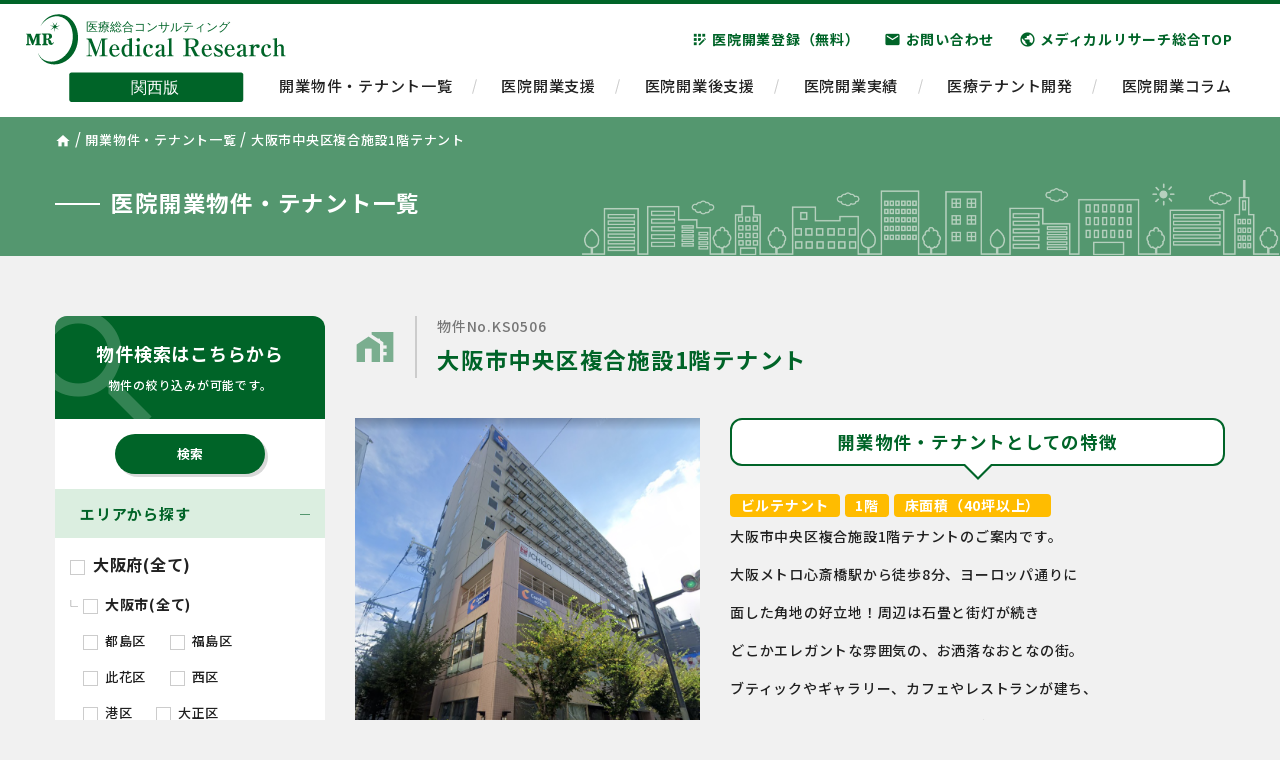

--- FILE ---
content_type: text/html; charset=UTF-8
request_url: https://medicalresearch.jp/property/ks0506/
body_size: 15299
content:
<!DOCTYPE html>
<html lang="ja">
<head>
<meta charset="utf-8">
<meta http-equiv="X-UA-Compatible" content="IE=edge">
<meta name="viewport" content="width=device-width, initial-scale=1">

<link href="https://medicalresearch.jp/wp-content/themes/THEME%20MR/css/bootstrap-reboot.min.css" rel="stylesheet">
<link href="https://medicalresearch.jp/wp-content/themes/THEME%20MR/css/bootstrap-grid.min.css" rel="stylesheet">

<link rel="preconnect" href="https://fonts.gstatic.com">
<link href="https://fonts.googleapis.com/css2?family=Oxygen:wght@400;700&display=swap" rel="stylesheet">
<link href="https://fonts.googleapis.com/css2?family=Noto+Sans+JP:wght@500;700;900&display=swap" rel="stylesheet">
<link href="https://fonts.googleapis.com/icon?family=Material+Icons" rel="stylesheet">

<link href="https://medicalresearch.jp/wp-content/themes/THEME%20MR/style.css" rel="stylesheet">
<link href="https://medicalresearch.jp/wp-content/themes/THEME%20MR/css/header.css" rel="stylesheet">
<link href="https://medicalresearch.jp/wp-content/themes/THEME%20MR/css/sidebar.css" rel="stylesheet">
<link href="https://medicalresearch.jp/wp-content/themes/THEME%20MR/css/contents.css" rel="stylesheet">


<link href="https://medicalresearch.jp/wp-content/themes/THEME%20MR/slick/slick.css" rel="stylesheet">
<link href="https://medicalresearch.jp/wp-content/themes/THEME%20MR/slick/slick-theme.css" rel="stylesheet">



		<!-- All in One SEO 4.1.6.2 -->
		<title>大阪市中央区複合施設1階テナント | 関西でクリニック（医科・歯科）の医院開業ならメディカルリサーチ</title>
		<meta name="description" content="大阪市中央区複合施設1階テナントのご案内です。 大阪メトロ心斎橋駅から徒歩8分、ヨーロッパ通りに 面した角地の ...|開業支援登録は無料。「最小コスト」「最高立地」での開業物件選び。医院開業専門だからこそ、「開業までに必要なこと」はなんでもお任せください。 " />
		<meta name="robots" content="max-image-preview:large" />
		<link rel="canonical" href="https://medicalresearch.jp/property/ks0506/" />

		<!-- Global site tag (gtag.js) - Google Analytics -->
<script async src="https://www.googletagmanager.com/gtag/js?id=UA-69741748-4"></script>
<script>
 window.dataLayer = window.dataLayer || [];
 function gtag(){dataLayer.push(arguments);}
 gtag('js', new Date());

 gtag('config', 'UA-69741748-4');
</script>
		<meta property="og:locale" content="ja_JP" />
		<meta property="og:site_name" content="関西でクリニック（医科・歯科）の医院開業ならメディカルリサーチ | 開業支援登録は無料。「最小コスト」「最高立地」での開業物件選び。医院開業専門だからこそ、「開業までに必要なこと」はなんでもお任せください。" />
		<meta property="og:type" content="article" />
		<meta property="og:title" content="大阪市中央区複合施設1階テナント | 関西でクリニック（医科・歯科）の医院開業ならメディカルリサーチ" />
		<meta property="og:description" content="大阪市中央区複合施設1階テナントのご案内です。 大阪メトロ心斎橋駅から徒歩8分、ヨーロッパ通りに 面した角地の ...|開業支援登録は無料。「最小コスト」「最高立地」での開業物件選び。医院開業専門だからこそ、「開業までに必要なこと」はなんでもお任せください。 " />
		<meta property="og:url" content="https://medicalresearch.jp/property/ks0506/" />
		<meta property="article:published_time" content="2023-04-21T15:00:28+00:00" />
		<meta property="article:modified_time" content="2025-10-23T11:52:34+00:00" />
		<meta name="twitter:card" content="summary" />
		<meta name="twitter:title" content="大阪市中央区複合施設1階テナント | 関西でクリニック（医科・歯科）の医院開業ならメディカルリサーチ" />
		<meta name="twitter:description" content="大阪市中央区複合施設1階テナントのご案内です。 大阪メトロ心斎橋駅から徒歩8分、ヨーロッパ通りに 面した角地の ...|開業支援登録は無料。「最小コスト」「最高立地」での開業物件選び。医院開業専門だからこそ、「開業までに必要なこと」はなんでもお任せください。 " />
		<script type="application/ld+json" class="aioseo-schema">
			{"@context":"https:\/\/schema.org","@graph":[{"@type":"WebSite","@id":"https:\/\/medicalresearch.jp\/#website","url":"https:\/\/medicalresearch.jp\/","name":"\u95a2\u897f\u3067\u30af\u30ea\u30cb\u30c3\u30af\uff08\u533b\u79d1\u30fb\u6b6f\u79d1\uff09\u306e\u533b\u9662\u958b\u696d\u306a\u3089\u30e1\u30c7\u30a3\u30ab\u30eb\u30ea\u30b5\u30fc\u30c1","description":"\u958b\u696d\u652f\u63f4\u767b\u9332\u306f\u7121\u6599\u3002\u300c\u6700\u5c0f\u30b3\u30b9\u30c8\u300d\u300c\u6700\u9ad8\u7acb\u5730\u300d\u3067\u306e\u958b\u696d\u7269\u4ef6\u9078\u3073\u3002\u533b\u9662\u958b\u696d\u5c02\u9580\u3060\u304b\u3089\u3053\u305d\u3001\u300c\u958b\u696d\u307e\u3067\u306b\u5fc5\u8981\u306a\u3053\u3068\u300d\u306f\u306a\u3093\u3067\u3082\u304a\u4efb\u305b\u304f\u3060\u3055\u3044\u3002","inLanguage":"ja","publisher":{"@id":"https:\/\/medicalresearch.jp\/#organization"}},{"@type":"Organization","@id":"https:\/\/medicalresearch.jp\/#organization","name":"\u95a2\u897f\u3067\u30af\u30ea\u30cb\u30c3\u30af\uff08\u533b\u79d1\u30fb\u6b6f\u79d1\uff09\u306e\u533b\u9662\u958b\u696d\u306a\u3089\u30e1\u30c7\u30a3\u30ab\u30eb\u30ea\u30b5\u30fc\u30c1","url":"https:\/\/medicalresearch.jp\/","logo":{"@type":"ImageObject","@id":"https:\/\/medicalresearch.jp\/#organizationLogo","url":"https:\/\/medicalresearch.jp\/wp-content\/uploads\/2022\/01\/logo2.png","width":121,"height":120},"image":{"@id":"https:\/\/medicalresearch.jp\/#organizationLogo"},"contactPoint":{"@type":"ContactPoint","telephone":"+81662036668","contactType":"Customer Support"}},{"@type":"BreadcrumbList","@id":"https:\/\/medicalresearch.jp\/property\/ks0506\/#breadcrumblist","itemListElement":[{"@type":"ListItem","@id":"https:\/\/medicalresearch.jp\/#listItem","position":1,"item":{"@type":"WebPage","@id":"https:\/\/medicalresearch.jp\/","name":"\u30db\u30fc\u30e0","description":"\u958b\u696d\u652f\u63f4\u767b\u9332\u306f\u7121\u6599\u3002\u300c\u6700\u5c0f\u30b3\u30b9\u30c8\u300d\u300c\u6700\u9ad8\u7acb\u5730\u300d\u3067\u306e\u958b\u696d\u7269\u4ef6\u9078\u3073\u3002\u533b\u9662\u958b\u696d\u5c02\u9580\u3060\u304b\u3089\u3053\u305d\u3001\u300c\u958b\u696d\u307e\u3067\u306b\u5fc5\u8981\u306a\u3053\u3068\u300d\u306f\u306a\u3093\u3067\u3082\u304a\u4efb\u305b\u304f\u3060\u3055\u3044\u3002","url":"https:\/\/medicalresearch.jp\/"},"nextItem":"https:\/\/medicalresearch.jp\/property\/ks0506\/#listItem"},{"@type":"ListItem","@id":"https:\/\/medicalresearch.jp\/property\/ks0506\/#listItem","position":2,"item":{"@type":"WebPage","@id":"https:\/\/medicalresearch.jp\/property\/ks0506\/","name":"\u5927\u962a\u5e02\u4e2d\u592e\u533a\u8907\u5408\u65bd\u8a2d1\u968e\u30c6\u30ca\u30f3\u30c8","description":"\u5927\u962a\u5e02\u4e2d\u592e\u533a\u8907\u5408\u65bd\u8a2d1\u968e\u30c6\u30ca\u30f3\u30c8\u306e\u3054\u6848\u5185\u3067\u3059\u3002 \u5927\u962a\u30e1\u30c8\u30ed\u5fc3\u658e\u6a4b\u99c5\u304b\u3089\u5f92\u6b698\u5206\u3001\u30e8\u30fc\u30ed\u30c3\u30d1\u901a\u308a\u306b \u9762\u3057\u305f\u89d2\u5730\u306e ...|\u958b\u696d\u652f\u63f4\u767b\u9332\u306f\u7121\u6599\u3002\u300c\u6700\u5c0f\u30b3\u30b9\u30c8\u300d\u300c\u6700\u9ad8\u7acb\u5730\u300d\u3067\u306e\u958b\u696d\u7269\u4ef6\u9078\u3073\u3002\u533b\u9662\u958b\u696d\u5c02\u9580\u3060\u304b\u3089\u3053\u305d\u3001\u300c\u958b\u696d\u307e\u3067\u306b\u5fc5\u8981\u306a\u3053\u3068\u300d\u306f\u306a\u3093\u3067\u3082\u304a\u4efb\u305b\u304f\u3060\u3055\u3044\u3002","url":"https:\/\/medicalresearch.jp\/property\/ks0506\/"},"previousItem":"https:\/\/medicalresearch.jp\/#listItem"}]},{"@type":"Person","@id":"https:\/\/medicalresearch.jp\/author\/editormr\/#author","url":"https:\/\/medicalresearch.jp\/author\/editormr\/","name":"editor@mr","image":{"@type":"ImageObject","@id":"https:\/\/medicalresearch.jp\/property\/ks0506\/#authorImage","url":"https:\/\/secure.gravatar.com\/avatar\/6433ae36c44c869f8e0805da557aaf76ffbef14f56f9899fb8c1a8bfb164b376?s=96&d=mm&r=g","width":96,"height":96,"caption":"editor@mr"}},{"@type":"WebPage","@id":"https:\/\/medicalresearch.jp\/property\/ks0506\/#webpage","url":"https:\/\/medicalresearch.jp\/property\/ks0506\/","name":"\u5927\u962a\u5e02\u4e2d\u592e\u533a\u8907\u5408\u65bd\u8a2d1\u968e\u30c6\u30ca\u30f3\u30c8 | \u95a2\u897f\u3067\u30af\u30ea\u30cb\u30c3\u30af\uff08\u533b\u79d1\u30fb\u6b6f\u79d1\uff09\u306e\u533b\u9662\u958b\u696d\u306a\u3089\u30e1\u30c7\u30a3\u30ab\u30eb\u30ea\u30b5\u30fc\u30c1","description":"\u5927\u962a\u5e02\u4e2d\u592e\u533a\u8907\u5408\u65bd\u8a2d1\u968e\u30c6\u30ca\u30f3\u30c8\u306e\u3054\u6848\u5185\u3067\u3059\u3002 \u5927\u962a\u30e1\u30c8\u30ed\u5fc3\u658e\u6a4b\u99c5\u304b\u3089\u5f92\u6b698\u5206\u3001\u30e8\u30fc\u30ed\u30c3\u30d1\u901a\u308a\u306b \u9762\u3057\u305f\u89d2\u5730\u306e ...|\u958b\u696d\u652f\u63f4\u767b\u9332\u306f\u7121\u6599\u3002\u300c\u6700\u5c0f\u30b3\u30b9\u30c8\u300d\u300c\u6700\u9ad8\u7acb\u5730\u300d\u3067\u306e\u958b\u696d\u7269\u4ef6\u9078\u3073\u3002\u533b\u9662\u958b\u696d\u5c02\u9580\u3060\u304b\u3089\u3053\u305d\u3001\u300c\u958b\u696d\u307e\u3067\u306b\u5fc5\u8981\u306a\u3053\u3068\u300d\u306f\u306a\u3093\u3067\u3082\u304a\u4efb\u305b\u304f\u3060\u3055\u3044\u3002","inLanguage":"ja","isPartOf":{"@id":"https:\/\/medicalresearch.jp\/#website"},"breadcrumb":{"@id":"https:\/\/medicalresearch.jp\/property\/ks0506\/#breadcrumblist"},"author":"https:\/\/medicalresearch.jp\/author\/editormr\/#author","creator":"https:\/\/medicalresearch.jp\/author\/editormr\/#author","datePublished":"2023-04-21T15:00:28+09:00","dateModified":"2025-10-23T11:52:34+09:00"}]}
		</script>
		<!-- All in One SEO -->

<link rel='dns-prefetch' href='//code.jquery.com' />
<link rel='dns-prefetch' href='//www.google.com' />
<link rel="alternate" type="application/rss+xml" title="関西でクリニック（医科・歯科）の医院開業ならメディカルリサーチ &raquo; フィード" href="https://medicalresearch.jp/feed/" />
<link rel="alternate" type="application/rss+xml" title="関西でクリニック（医科・歯科）の医院開業ならメディカルリサーチ &raquo; コメントフィード" href="https://medicalresearch.jp/comments/feed/" />
<link rel="alternate" title="oEmbed (JSON)" type="application/json+oembed" href="https://medicalresearch.jp/wp-json/oembed/1.0/embed?url=https%3A%2F%2Fmedicalresearch.jp%2Fproperty%2Fks0506%2F" />
<link rel="alternate" title="oEmbed (XML)" type="text/xml+oembed" href="https://medicalresearch.jp/wp-json/oembed/1.0/embed?url=https%3A%2F%2Fmedicalresearch.jp%2Fproperty%2Fks0506%2F&#038;format=xml" />
<style id='wp-img-auto-sizes-contain-inline-css' type='text/css'>
img:is([sizes=auto i],[sizes^="auto," i]){contain-intrinsic-size:3000px 1500px}
/*# sourceURL=wp-img-auto-sizes-contain-inline-css */
</style>
<style id='wp-emoji-styles-inline-css' type='text/css'>

	img.wp-smiley, img.emoji {
		display: inline !important;
		border: none !important;
		box-shadow: none !important;
		height: 1em !important;
		width: 1em !important;
		margin: 0 0.07em !important;
		vertical-align: -0.1em !important;
		background: none !important;
		padding: 0 !important;
	}
/*# sourceURL=wp-emoji-styles-inline-css */
</style>
<style id='wp-block-library-inline-css' type='text/css'>
:root{--wp-block-synced-color:#7a00df;--wp-block-synced-color--rgb:122,0,223;--wp-bound-block-color:var(--wp-block-synced-color);--wp-editor-canvas-background:#ddd;--wp-admin-theme-color:#007cba;--wp-admin-theme-color--rgb:0,124,186;--wp-admin-theme-color-darker-10:#006ba1;--wp-admin-theme-color-darker-10--rgb:0,107,160.5;--wp-admin-theme-color-darker-20:#005a87;--wp-admin-theme-color-darker-20--rgb:0,90,135;--wp-admin-border-width-focus:2px}@media (min-resolution:192dpi){:root{--wp-admin-border-width-focus:1.5px}}.wp-element-button{cursor:pointer}:root .has-very-light-gray-background-color{background-color:#eee}:root .has-very-dark-gray-background-color{background-color:#313131}:root .has-very-light-gray-color{color:#eee}:root .has-very-dark-gray-color{color:#313131}:root .has-vivid-green-cyan-to-vivid-cyan-blue-gradient-background{background:linear-gradient(135deg,#00d084,#0693e3)}:root .has-purple-crush-gradient-background{background:linear-gradient(135deg,#34e2e4,#4721fb 50%,#ab1dfe)}:root .has-hazy-dawn-gradient-background{background:linear-gradient(135deg,#faaca8,#dad0ec)}:root .has-subdued-olive-gradient-background{background:linear-gradient(135deg,#fafae1,#67a671)}:root .has-atomic-cream-gradient-background{background:linear-gradient(135deg,#fdd79a,#004a59)}:root .has-nightshade-gradient-background{background:linear-gradient(135deg,#330968,#31cdcf)}:root .has-midnight-gradient-background{background:linear-gradient(135deg,#020381,#2874fc)}:root{--wp--preset--font-size--normal:16px;--wp--preset--font-size--huge:42px}.has-regular-font-size{font-size:1em}.has-larger-font-size{font-size:2.625em}.has-normal-font-size{font-size:var(--wp--preset--font-size--normal)}.has-huge-font-size{font-size:var(--wp--preset--font-size--huge)}.has-text-align-center{text-align:center}.has-text-align-left{text-align:left}.has-text-align-right{text-align:right}.has-fit-text{white-space:nowrap!important}#end-resizable-editor-section{display:none}.aligncenter{clear:both}.items-justified-left{justify-content:flex-start}.items-justified-center{justify-content:center}.items-justified-right{justify-content:flex-end}.items-justified-space-between{justify-content:space-between}.screen-reader-text{border:0;clip-path:inset(50%);height:1px;margin:-1px;overflow:hidden;padding:0;position:absolute;width:1px;word-wrap:normal!important}.screen-reader-text:focus{background-color:#ddd;clip-path:none;color:#444;display:block;font-size:1em;height:auto;left:5px;line-height:normal;padding:15px 23px 14px;text-decoration:none;top:5px;width:auto;z-index:100000}html :where(.has-border-color){border-style:solid}html :where([style*=border-top-color]){border-top-style:solid}html :where([style*=border-right-color]){border-right-style:solid}html :where([style*=border-bottom-color]){border-bottom-style:solid}html :where([style*=border-left-color]){border-left-style:solid}html :where([style*=border-width]){border-style:solid}html :where([style*=border-top-width]){border-top-style:solid}html :where([style*=border-right-width]){border-right-style:solid}html :where([style*=border-bottom-width]){border-bottom-style:solid}html :where([style*=border-left-width]){border-left-style:solid}html :where(img[class*=wp-image-]){height:auto;max-width:100%}:where(figure){margin:0 0 1em}html :where(.is-position-sticky){--wp-admin--admin-bar--position-offset:var(--wp-admin--admin-bar--height,0px)}@media screen and (max-width:600px){html :where(.is-position-sticky){--wp-admin--admin-bar--position-offset:0px}}
/*wp_block_styles_on_demand_placeholder:69386073b64fb*/
/*# sourceURL=wp-block-library-inline-css */
</style>
<style id='classic-theme-styles-inline-css' type='text/css'>
/*! This file is auto-generated */
.wp-block-button__link{color:#fff;background-color:#32373c;border-radius:9999px;box-shadow:none;text-decoration:none;padding:calc(.667em + 2px) calc(1.333em + 2px);font-size:1.125em}.wp-block-file__button{background:#32373c;color:#fff;text-decoration:none}
/*# sourceURL=/wp-includes/css/classic-themes.min.css */
</style>
<link rel='stylesheet' id='contact-form-7-css' href='https://medicalresearch.jp/wp-content/plugins/contact-form-7/includes/css/styles.css?ver=5.4.2' type='text/css' media='all' />
<link rel='stylesheet' id='responsive-lightbox-tosrus-css' href='https://medicalresearch.jp/wp-content/plugins/responsive-lightbox/assets/tosrus/jquery.tosrus.min.css?ver=2.3.2' type='text/css' media='all' />
<link rel='stylesheet' id='searchandfilter-css' href='https://medicalresearch.jp/wp-content/plugins/search-filter/style.css?ver=1' type='text/css' media='all' />
<link rel='stylesheet' id='wp-pagenavi-css' href='https://medicalresearch.jp/wp-content/plugins/wp-pagenavi/pagenavi-css.css?ver=2.70' type='text/css' media='all' />
<script type="text/javascript" src="https://code.jquery.com/jquery-2.1.3.min.js" id="jquery-js"></script>
<script type="text/javascript" src="https://medicalresearch.jp/wp-content/plugins/responsive-lightbox/assets/tosrus/jquery.tosrus.min.js?ver=2.3.2" id="responsive-lightbox-tosrus-js"></script>
<script type="text/javascript" src="https://medicalresearch.jp/wp-includes/js/underscore.min.js?ver=1.13.7" id="underscore-js"></script>
<script type="text/javascript" src="https://medicalresearch.jp/wp-content/plugins/responsive-lightbox/assets/infinitescroll/infinite-scroll.pkgd.min.js?ver=6.9" id="responsive-lightbox-infinite-scroll-js"></script>
<script type="text/javascript" id="responsive-lightbox-js-extra">
/* <![CDATA[ */
var rlArgs = {"script":"tosrus","selector":"lightbox","customEvents":"","activeGalleries":"1","effect":"slide","infinite":"0","keys":"0","autoplay":"0","pauseOnHover":"0","timeout":"4000","pagination":"1","paginationType":"thumbnails","closeOnClick":"0","woocommerce_gallery":"0","ajaxurl":"https://medicalresearch.jp/wp-admin/admin-ajax.php","nonce":"3ab18c20af"};
//# sourceURL=responsive-lightbox-js-extra
/* ]]> */
</script>
<script type="text/javascript" src="https://medicalresearch.jp/wp-content/plugins/responsive-lightbox/js/front.js?ver=2.3.2" id="responsive-lightbox-js"></script>
<link rel="https://api.w.org/" href="https://medicalresearch.jp/wp-json/" /><link rel="alternate" title="JSON" type="application/json" href="https://medicalresearch.jp/wp-json/wp/v2/property/15543" /><link rel="EditURI" type="application/rsd+xml" title="RSD" href="https://medicalresearch.jp/xmlrpc.php?rsd" />
<meta name="generator" content="WordPress 6.9" />
<link rel='shortlink' href='https://medicalresearch.jp/?p=15543' />
<link rel="icon" href="https://medicalresearch.jp/wp-content/uploads/2021/06/cropped-favicon-32x32.png" sizes="32x32" />
<link rel="icon" href="https://medicalresearch.jp/wp-content/uploads/2021/06/cropped-favicon-192x192.png" sizes="192x192" />
<link rel="apple-touch-icon" href="https://medicalresearch.jp/wp-content/uploads/2021/06/cropped-favicon-180x180.png" />
<meta name="msapplication-TileImage" content="https://medicalresearch.jp/wp-content/uploads/2021/06/cropped-favicon-270x270.png" />
<!--[if lt IE 9]>
<script src="https://oss.maxcdn.com/html5shiv/3.7.2/html5shiv.min.js"></script>
<script src="https://oss.maxcdn.com/respond/1.4.2/respond.min.js"></script>
<![endif]-->
</head>

<body id="body-top" class="wp-singular property-template-default single single-property postid-15543 wp-theme-THEMEMR">

<header class="header">
	<div class="header-inner">
		<h1>
			<a href="https://medicalresearch.jp/">
				<img class="d-none d-xl-block" src="https://medicalresearch.jp/wp-content/themes/THEME%20MR/images/logo.svg" alt="医療総合コンサルティング株式会社メディカルリサーチ関西版" width="260">
				<img class="d-block d-xl-none" src="https://medicalresearch.jp/wp-content/themes/THEME%20MR/images/logo_sp.svg" alt="医療総合コンサルティング株式会社メディカルリサーチ関西版" width="200">
			</a>
		</h1>
		<div id="nav-toggle">
	        <div>
	            <span></span>
	            <span></span>
	            <span></span>
	        </div>
	    </div>
	    <div class="tel-icon d-sm-none">
		    <a href="tel:06-6203-6668"><span class="material-icons">call</span></a>
	    </div>
	    <div class="mail-icon d-sm-none">
		    <a href="https://medicalresearch.jp/contact/"><span class="material-icons">mail</span></a>
	    </div>
		<nav class="d-none d-xl-block">
			<div id="header-sub-nav" class="d-flex justify-content-end">
				<ul>
					<li><a href="https://medicalresearch.jp/fordoctor/"><span class="material-icons">app_registration</span>医院開業登録（無料）</a></li>
					<li><a href="https://medicalresearch.jp/contact/"><span class="material-icons">email</span>お問い合わせ</a></li>
					<li><a href="https://k-medicalresearch.com/sougo/" target="_blank"><span class="material-icons">public</span>メディカルリサーチ総合TOP</a></li>
				</ul>
			</div>
			<div id="global-nav">
				<ul>
					<li><a href="https://medicalresearch.jp/property/">開業物件・テナント一覧</a></li>
					<li><a href="https://medicalresearch.jp/kaigyou/">医院開業支援</a></li>
					<li><a href="https://medicalresearch.jp/aftersupport/">医院開業後支援</a></li>
					<li><a href="https://medicalresearch.jp/results/">医院開業実績</a></li>
					<li><a href="https://medicalresearch.jp/tenant/">医療テナント開発</a></li>
					<li><a href="https://medicalresearch.jp/colum/">医院開業コラム</a></li>
				</ul>
			</div>
		</nav>
		<nav class="header-nav d-block d-xl-none">
			<ul>
				<li><a href="https://medicalresearch.jp/property/">開業物件・テナント一覧</a></li>
				<li><a href="https://medicalresearch.jp/kaigyou/">医院開業支援</a></li>
				<li><a href="https://medicalresearch.jp/aftersupport/">医院開業後支援</a></li>
				<li><a href="https://medicalresearch.jp/results/">医院開業実績</a></li>
				<li><a href="https://medicalresearch.jp/tenant/">医療テナント開発</a></li>
				<li><a href="https://medicalresearch.jp/colum/">医院開業コラム</a></li>
				<li><a href="https://medicalresearch.jp/fordoctor/"><span class="material-icons">app_registration</span>医院開業登録（無料）</a></li>
				<li><a href="https://medicalresearch.jp/contact/"><span class="material-icons">email</span>お問い合わせ</a></li>
				<li><a href="https://k-medicalresearch.com/sougo/" target="_blank"><span class="material-icons">public</span>メディカルリサーチ総合TOP</a></li>
			</ul>
		</nav>
	</div>
</header>


	
<div class="breadcrumb-wrap">
	<div class="container">
				<span property="itemListElement" typeof="ListItem"><a property="item" typeof="WebPage" title="Go to 大阪でクリニック（医科・歯科）の医院開業ならメディカルリサーチ." href="https://medicalresearch.jp" class="home" ><span property="name"><span class="material-icons">home</span></span></a><meta property="position" content="1"></span> / <span property="itemListElement" typeof="ListItem"><a property="item" typeof="WebPage" title="Go to 物件・テナント." href="https://medicalresearch.jp/property/" class="post post-property-archive" ><span property="name">開業物件・テナント一覧</span></a><meta property="position" content="2"></span> / <span property="itemListElement" typeof="ListItem">大阪市中央区複合施設1階テナント</span>
			</div>
</div>




<div class="title-area">
	<div class="container">
		<div class="d-flex align-items-center">
			<h2>医院開業物件・テナント一覧</h2>
		</div>
	</div>
</div>



<div class="wrapper ptb30-60">
	
	<div class="container">
		<div class="row">
			<div id="sidebar" class="col-lg-3">
				<div id="sidebar-1">
	<div class="sidebar-head">
		<h3 class="mb-0">物件検索はこちらから<br /><small>物件の絞り込みが可能です。</small></h3>
		<span class="material-icons">search</span>
	</div>
	<div class="search-bar">
	
				<form action="" method="post" class="searchandfilter">
					<div><input type="hidden" name="ofpost_types[]" value="property" />
						<ul><li><h4>エリアから探す</h4><ul>	<li class="cat-item cat-item-198"><label><input type='checkbox' name='ofarea[]' value='198' /> 大阪府(全て)</label>
<ul class='children'>
	<li class="cat-item cat-item-236"><label><input type='checkbox' name='ofarea[]' value='236' /> 大阪市(全て)</label>
	<ul class='children'>
	<li class="cat-item cat-item-260"><label><input type='checkbox' name='ofarea[]' value='260' /> 都島区</label>
</li>
	<li class="cat-item cat-item-259"><label><input type='checkbox' name='ofarea[]' value='259' /> 福島区</label>
</li>
	<li class="cat-item cat-item-258"><label><input type='checkbox' name='ofarea[]' value='258' /> 此花区</label>
</li>
	<li class="cat-item cat-item-257"><label><input type='checkbox' name='ofarea[]' value='257' /> 西区</label>
</li>
	<li class="cat-item cat-item-256"><label><input type='checkbox' name='ofarea[]' value='256' /> 港区</label>
</li>
	<li class="cat-item cat-item-255"><label><input type='checkbox' name='ofarea[]' value='255' /> 大正区</label>
</li>
	<li class="cat-item cat-item-254"><label><input type='checkbox' name='ofarea[]' value='254' /> 天王寺区</label>
</li>
	<li class="cat-item cat-item-253"><label><input type='checkbox' name='ofarea[]' value='253' /> 浪速区</label>
</li>
	<li class="cat-item cat-item-252"><label><input type='checkbox' name='ofarea[]' value='252' /> 西淀川区</label>
</li>
	<li class="cat-item cat-item-251"><label><input type='checkbox' name='ofarea[]' value='251' /> 東淀川区</label>
</li>
	<li class="cat-item cat-item-250"><label><input type='checkbox' name='ofarea[]' value='250' /> 東成区</label>
</li>
	<li class="cat-item cat-item-249"><label><input type='checkbox' name='ofarea[]' value='249' /> 生野区</label>
</li>
	<li class="cat-item cat-item-248"><label><input type='checkbox' name='ofarea[]' value='248' /> 旭区</label>
</li>
	<li class="cat-item cat-item-247"><label><input type='checkbox' name='ofarea[]' value='247' /> 城東区</label>
</li>
	<li class="cat-item cat-item-246"><label><input type='checkbox' name='ofarea[]' value='246' /> 阿倍野区</label>
</li>
	<li class="cat-item cat-item-245"><label><input type='checkbox' name='ofarea[]' value='245' /> 住吉区</label>
</li>
	<li class="cat-item cat-item-244"><label><input type='checkbox' name='ofarea[]' value='244' /> 東住吉区</label>
</li>
	<li class="cat-item cat-item-243"><label><input type='checkbox' name='ofarea[]' value='243' /> 西成区</label>
</li>
	<li class="cat-item cat-item-242"><label><input type='checkbox' name='ofarea[]' value='242' /> 淀川区</label>
</li>
	<li class="cat-item cat-item-241"><label><input type='checkbox' name='ofarea[]' value='241' /> 鶴見区</label>
</li>
	<li class="cat-item cat-item-240"><label><input type='checkbox' name='ofarea[]' value='240' /> 住之江区</label>
</li>
	<li class="cat-item cat-item-239"><label><input type='checkbox' name='ofarea[]' value='239' /> 平野区</label>
</li>
	<li class="cat-item cat-item-238"><label><input type='checkbox' name='ofarea[]' value='238' /> 北区</label>
</li>
	<li class="cat-item cat-item-237"><label><input type='checkbox' name='ofarea[]' value='237' /> 中央区</label>
</li>
	</ul>
</li>
	<li class="cat-item cat-item-227"><label><input type='checkbox' name='ofarea[]' value='227' /> 堺市(全て)</label>
	<ul class='children'>
	<li class="cat-item cat-item-235"><label><input type='checkbox' name='ofarea[]' value='235' /> 堺区</label>
</li>
	<li class="cat-item cat-item-234"><label><input type='checkbox' name='ofarea[]' value='234' /> 中区</label>
</li>
	<li class="cat-item cat-item-233"><label><input type='checkbox' name='ofarea[]' value='233' /> 東区</label>
</li>
	<li class="cat-item cat-item-232"><label><input type='checkbox' name='ofarea[]' value='232' /> 西区</label>
</li>
	<li class="cat-item cat-item-231"><label><input type='checkbox' name='ofarea[]' value='231' /> 南区</label>
</li>
	<li class="cat-item cat-item-229"><label><input type='checkbox' name='ofarea[]' value='229' /> 北区</label>
</li>
	</ul>
</li>
	<li class="cat-item cat-item-218"><label><input type='checkbox' name='ofarea[]' value='218' /> 北大阪(全て)</label>
	<ul class='children'>
	<li class="cat-item cat-item-225"><label><input type='checkbox' name='ofarea[]' value='225' /> 茨木市</label>
</li>
	<li class="cat-item cat-item-224"><label><input type='checkbox' name='ofarea[]' value='224' /> 箕面市</label>
</li>
	<li class="cat-item cat-item-295"><label><input type='checkbox' name='ofarea[]' value='295' /> 高槻市</label>
</li>
	<li class="cat-item cat-item-223"><label><input type='checkbox' name='ofarea[]' value='223' /> 吹田市</label>
</li>
	<li class="cat-item cat-item-222"><label><input type='checkbox' name='ofarea[]' value='222' /> 枚方市</label>
</li>
	<li class="cat-item cat-item-221"><label><input type='checkbox' name='ofarea[]' value='221' /> 摂津市</label>
</li>
	<li class="cat-item cat-item-220"><label><input type='checkbox' name='ofarea[]' value='220' /> 池田市</label>
</li>
	<li class="cat-item cat-item-219"><label><input type='checkbox' name='ofarea[]' value='219' /> 豊中市</label>
</li>
	</ul>
</li>
	<li class="cat-item cat-item-209"><label><input type='checkbox' name='ofarea[]' value='209' /> 東部大阪(全て)</label>
	<ul class='children'>
	<li class="cat-item cat-item-217"><label><input type='checkbox' name='ofarea[]' value='217' /> 大東市</label>
</li>
	<li class="cat-item cat-item-216"><label><input type='checkbox' name='ofarea[]' value='216' /> 交野市</label>
</li>
	<li class="cat-item cat-item-215"><label><input type='checkbox' name='ofarea[]' value='215' /> 門真市</label>
</li>
	<li class="cat-item cat-item-214"><label><input type='checkbox' name='ofarea[]' value='214' /> 守口市</label>
</li>
	<li class="cat-item cat-item-213"><label><input type='checkbox' name='ofarea[]' value='213' /> 八尾市</label>
</li>
	<li class="cat-item cat-item-212"><label><input type='checkbox' name='ofarea[]' value='212' /> 東大阪市</label>
</li>
	<li class="cat-item cat-item-211"><label><input type='checkbox' name='ofarea[]' value='211' /> 寝屋川市</label>
</li>
	</ul>
</li>
	<li class="cat-item cat-item-204"><label><input type='checkbox' name='ofarea[]' value='204' /> 南河内(全て)</label>
	<ul class='children'>
	<li class="cat-item cat-item-208"><label><input type='checkbox' name='ofarea[]' value='208' /> 松原市</label>
</li>
	<li class="cat-item cat-item-207"><label><input type='checkbox' name='ofarea[]' value='207' /> 富田林市</label>
</li>
	<li class="cat-item cat-item-206"><label><input type='checkbox' name='ofarea[]' value='206' /> 河内長野市</label>
</li>
	<li class="cat-item cat-item-205"><label><input type='checkbox' name='ofarea[]' value='205' /> 羽曳野市</label>
</li>
	</ul>
</li>
	<li class="cat-item cat-item-199"><label><input type='checkbox' name='ofarea[]' value='199' /> 泉州(全て)</label>
	<ul class='children'>
	<li class="cat-item cat-item-297"><label><input type='checkbox' name='ofarea[]' value='297' /> 泉大津市</label>
</li>
	<li class="cat-item cat-item-203"><label><input type='checkbox' name='ofarea[]' value='203' /> 岸和田市</label>
</li>
	<li class="cat-item cat-item-202"><label><input type='checkbox' name='ofarea[]' value='202' /> 和泉市</label>
</li>
	<li class="cat-item cat-item-201"><label><input type='checkbox' name='ofarea[]' value='201' /> 泉佐野市</label>
</li>
	</ul>
</li>
</ul>
</li>
	<li class="cat-item cat-item-178"><label><input type='checkbox' name='ofarea[]' value='178' /> 兵庫県(全て)</label>
<ul class='children'>
	<li class="cat-item cat-item-188"><label><input type='checkbox' name='ofarea[]' value='188' /> 神戸市(全て)</label>
	<ul class='children'>
	<li class="cat-item cat-item-197"><label><input type='checkbox' name='ofarea[]' value='197' /> 東灘区</label>
</li>
	<li class="cat-item cat-item-196"><label><input type='checkbox' name='ofarea[]' value='196' /> 灘区</label>
</li>
	<li class="cat-item cat-item-195"><label><input type='checkbox' name='ofarea[]' value='195' /> 中央区</label>
</li>
	<li class="cat-item cat-item-194"><label><input type='checkbox' name='ofarea[]' value='194' /> 兵庫区</label>
</li>
	<li class="cat-item cat-item-193"><label><input type='checkbox' name='ofarea[]' value='193' /> 北区</label>
</li>
	<li class="cat-item cat-item-192"><label><input type='checkbox' name='ofarea[]' value='192' /> 長田区</label>
</li>
	<li class="cat-item cat-item-191"><label><input type='checkbox' name='ofarea[]' value='191' /> 須磨区</label>
</li>
	<li class="cat-item cat-item-190"><label><input type='checkbox' name='ofarea[]' value='190' /> 垂水区</label>
</li>
	<li class="cat-item cat-item-189"><label><input type='checkbox' name='ofarea[]' value='189' /> 西区</label>
</li>
	</ul>
</li>
	<li class="cat-item cat-item-180"><label><input type='checkbox' name='ofarea[]' value='180' /> 阪神間(全て)</label>
	<ul class='children'>
	<li class="cat-item cat-item-187"><label><input type='checkbox' name='ofarea[]' value='187' /> 西宮市</label>
</li>
	<li class="cat-item cat-item-186"><label><input type='checkbox' name='ofarea[]' value='186' /> 尼崎市</label>
</li>
	<li class="cat-item cat-item-185"><label><input type='checkbox' name='ofarea[]' value='185' /> 宝塚市</label>
</li>
	<li class="cat-item cat-item-184"><label><input type='checkbox' name='ofarea[]' value='184' /> 伊丹市</label>
</li>
	<li class="cat-item cat-item-183"><label><input type='checkbox' name='ofarea[]' value='183' /> 芦屋市</label>
</li>
	<li class="cat-item cat-item-182"><label><input type='checkbox' name='ofarea[]' value='182' /> 川西市</label>
</li>
	<li class="cat-item cat-item-181"><label><input type='checkbox' name='ofarea[]' value='181' /> 猪名川町</label>
</li>
	</ul>
</li>
	<li class="cat-item cat-item-179"><label><input type='checkbox' name='ofarea[]' value='179' /> 北西部(全て)</label>
	<ul class='children'>
	<li class="cat-item cat-item-272"><label><input type='checkbox' name='ofarea[]' value='272' /> 明石市</label>
</li>
	<li class="cat-item cat-item-270"><label><input type='checkbox' name='ofarea[]' value='270' /> 姫路市</label>
</li>
	</ul>
</li>
</ul>
</li>
	<li class="cat-item cat-item-175"><label><input type='checkbox' name='ofarea[]' value='175' /> 京都府(全て)</label>
<ul class='children'>
	<li class="cat-item cat-item-177"><label><input type='checkbox' name='ofarea[]' value='177' /> 京都市</label>
</li>
	<li class="cat-item cat-item-176"><label><input type='checkbox' name='ofarea[]' value='176' /> 京都府・その他</label>
</li>
</ul>
</li>
	<li class="cat-item cat-item-174"><label><input type='checkbox' name='ofarea[]' value='174' /> 奈良県</label>
</li>
	<li class="cat-item cat-item-173"><label><input type='checkbox' name='ofarea[]' value='173' /> 滋賀県</label>
</li>
	<li class="cat-item cat-item-172"><label><input type='checkbox' name='ofarea[]' value='172' /> 和歌山県</label>
</li>
	<li class="cat-item cat-item-168"><label><input type='checkbox' name='ofarea[]' value='168' /> その他(全て)</label>
<ul class='children'>
	<li class="cat-item cat-item-171"><label><input type='checkbox' name='ofarea[]' value='171' /> 中国</label>
</li>
	<li class="cat-item cat-item-170"><label><input type='checkbox' name='ofarea[]' value='170' /> 東海</label>
</li>
</ul>
</li>
</ul><input type="hidden" name="ofarea_operator" value="or" /></li><li><h4> 診療科目から探す</h4><ul>	<li class="cat-item cat-item-300"><label><input type='checkbox' name='ofsubjects[]' value='300' /> 耳鼻科</label>
</li>
	<li class="cat-item cat-item-24"><label><input type='checkbox' name='ofsubjects[]' value='24' /> 内科</label>
</li>
	<li class="cat-item cat-item-25"><label><input type='checkbox' name='ofsubjects[]' value='25' /> 小児科</label>
</li>
	<li class="cat-item cat-item-29"><label><input type='checkbox' name='ofsubjects[]' value='29' /> 皮膚科</label>
</li>
	<li class="cat-item cat-item-28"><label><input type='checkbox' name='ofsubjects[]' value='28' /> 泌尿器科</label>
</li>
	<li class="cat-item cat-item-34"><label><input type='checkbox' name='ofsubjects[]' value='34' /> 眼科</label>
</li>
	<li class="cat-item cat-item-32"><label><input type='checkbox' name='ofsubjects[]' value='32' /> 婦人科</label>
</li>
	<li class="cat-item cat-item-35"><label><input type='checkbox' name='ofsubjects[]' value='35' /> 耳鼻咽喉科</label>
</li>
	<li class="cat-item cat-item-27"><label><input type='checkbox' name='ofsubjects[]' value='27' /> 整形外科</label>
</li>
	<li class="cat-item cat-item-31"><label><input type='checkbox' name='ofsubjects[]' value='31' /> 心療内科</label>
</li>
	<li class="cat-item cat-item-26"><label><input type='checkbox' name='ofsubjects[]' value='26' /> 脳神経外科</label>
</li>
	<li class="cat-item cat-item-33"><label><input type='checkbox' name='ofsubjects[]' value='33' /> 産婦人科</label>
</li>
	<li class="cat-item cat-item-30"><label><input type='checkbox' name='ofsubjects[]' value='30' /> 美容外科</label>
</li>
	<li class="cat-item cat-item-36"><label><input type='checkbox' name='ofsubjects[]' value='36' /> 人工透析</label>
</li>
	<li class="cat-item cat-item-37"><label><input type='checkbox' name='ofsubjects[]' value='37' /> 歯科</label>
</li>
	<li class="cat-item cat-item-294"><label><input type='checkbox' name='ofsubjects[]' value='294' /> 訪問診療</label>
</li>
	<li class="cat-item cat-item-298"><label><input type='checkbox' name='ofsubjects[]' value='298' /> その他の医療</label>
</li>
</ul><input type="hidden" name="ofsubjects_operator" value="or" /></li><li><h4>特徴から探す</h4><ul>	<li class="cat-item cat-item-41"><label><input type='checkbox' name='offeature[]' value='41' /> 駅前</label>
</li>
	<li class="cat-item cat-item-39"><label><input type='checkbox' name='offeature[]' value='39' /> 医療モール</label>
</li>
	<li class="cat-item cat-item-42"><label><input type='checkbox' name='offeature[]' value='42' /> 住宅地</label>
</li>
	<li class="cat-item cat-item-40"><label><input type='checkbox' name='offeature[]' value='40' /> ビルテナント</label>
</li>
	<li class="cat-item cat-item-43"><label><input type='checkbox' name='offeature[]' value='43' /> 1階</label>
</li>
	<li class="cat-item cat-item-44"><label><input type='checkbox' name='offeature[]' value='44' /> 継承物件</label>
</li>
	<li class="cat-item cat-item-45"><label><input type='checkbox' name='offeature[]' value='45' /> 居抜物件</label>
</li>
	<li class="cat-item cat-item-46"><label><input type='checkbox' name='offeature[]' value='46' /> 床面積（40坪未満）</label>
</li>
	<li class="cat-item cat-item-47"><label><input type='checkbox' name='offeature[]' value='47' /> 床面積（40坪以上）</label>
</li>
</ul><input type="hidden" name="offeature_operator" value="or" /></li><li><input type="hidden" name="ofsubmitted" value="1">
							<input type="submit" value="検索">
						</li></ul></div>
				</form>	</div>
	
</div>

<div class="sidebar-info">
	<div class="sidebar-info-inner text-center">
		<h4 class="color mb-0">お電話でのご相談はこちら</h4>
		<p class="color en top-header-tel"><span class="material-icons">phone_in_talk</span>06-6203-6668</p>
		<p class="small mb-20">受付時間 / 9:00〜18:00（土日祝も対応）</p>
		<p><a class="btn" href="https://medicalresearch.jp/fordoctor/"><span class="material-icons">app_registration</span> <small>開業をお考えの先生方へ</small><br />医院開業登録<small>（無料）</small></a></p>
		<p class="mb-20"><a class="btn" href="https://medicalresearch.jp/contact/"><span class="material-icons">email</span> <small>24時間無料相談受付中！</small><br />メールでのお問合せ</a></p>
		<p><a href="https://medicalresearch.jp/service/web/"><img src="https://medicalresearch.jp/wp-content/themes/THEME%20MR/images/top/MedicalResearch_lp_web_slice.jpg" alt="医院クリニック専門のWEB集患・増患支援"></a></p>
	</div>
</div>			</div>
			<div id="main" class="col-lg-9">






						<section class="single-property-wrap">
				
				<div class="single-property-title">
					<div>
						<span class="material-icons">home_work</span>
					</div>
					<div>
												<div class="property-num">
							物件No.KS0506						</div>
												<h2>大阪市中央区複合施設1階テナント</h2>
					</div>
				</div>
				<div class="row mb20-40">
					<div class="col-md-5">
												<figure>
															<img width="451" height="500" src="https://medicalresearch.jp/wp-content/uploads/2023/03/KS0506m.png" class="attachment-large size-large" alt="" decoding="async" fetchpriority="high" srcset="https://medicalresearch.jp/wp-content/uploads/2023/03/KS0506m.png 451w, https://medicalresearch.jp/wp-content/uploads/2023/03/KS0506m-271x300.png 271w" sizes="(max-width: 451px) 100vw, 451px" />													</figure>
											</div>
					<div class="col-md-7">
						<h3 class="fukidashi"><span>開業物件・テナントとしての特徴</span></h3>
						
						<div class="feature-category">
							<span>ビルテナント</span><span>1階</span><span>床面積（40坪以上）</span>						</div>
												<div class="single-post">
							<p>大阪市中央区複合施設1階テナントのご案内です。</p>
<p>大阪メトロ心斎橋駅から徒歩8分、ヨーロッパ通りに</p>
<p>面した角地の好立地！周辺は石畳と街灯が続き</p>
<p>どこかエレガントな雰囲気の、お洒落なおとなの街。</p>
<p>ブティックやギャラリー、カフェやレストランが建ち、</p>
<p>行き交う人の姿が絶えない、早期の認知・盛業も期待できる</p>
<p>おススメの物件です。</p>
<p>1階テナントで2階から上層階はホテル入居の複合施設。</p>
<p>物件内覧・諸条件等、お気軽にお問合せください。</p>
<p>&nbsp;</p>
<p><strong>周辺患者層の特徴と生活動線分析</strong></p>
<p>本物件は大阪メトロ心斎橋駅徒歩8分、ヨーロッパ通り沿いの角地に位置し、石畳や街灯が続くエレガントな商業エリア内で日常生活・観光動線上の来院が期待できる立地です。周辺はブティックやギャラリー、カフェ・レストランが点在し、働く層や観光客、近隣居住者など多様な年齢層・ライフスタイルの患者層に対応可能です。1階テナントで視認性も高く、短期間での認知形成と安定した集患が見込める好立地です。</p>
<p><strong>スタッフ確保・採用環境の考察</strong></p>
<p>駅近・都心立地のため、医療事務・看護師・受付スタッフの通勤利便性が高く、広域からの採用が可能です。周辺には専門学校や大学も所在するため、パート・時短勤務希望者の採用にも適しています。また、ホテルや複合施設との連携による利便性や治安の良さにより、スタッフの長期就業・定着率向上が期待できる勤務環境です。</p>
<p><strong>地域包括支援センター・介護拠点との連携性</strong></p>
<p>中央区内には地域包括支援センター、訪問看護ステーション、デイサービスなどの介護・福祉拠点が整備されており、在宅医療や慢性期疾患フォローの連携が容易です。複合施設内での医療提供により、地域医療ネットワークへの組み込みや多様な患者層への対応が可能で、地域包括ケアを見据えた開業に適した物件です。</p>
<p>&nbsp;</p>
						</div>
					</div>
				</div>
				<div class="single-property-nav">
					<div class="row-0">
						<div class="col-sm-4">
							<a href="#sec1">物件テナントの詳細<span class="material-icons">south</span></a>
						</div>
						<div class="col-sm-4">
							<a href="#sec2">募集中の間取り<span class="material-icons">south</span></a>
						</div>
						<div class="col-sm-4">
							<a href="#sec3">アクセスマップ<span class="material-icons">south</span></a>
						</div>
					</div>
				</div>
				
				<div class="mb20-40">
					<table class="table-gray">
												<tr>
							<th>物件No.</th>
							<td>KS0506</td>
						</tr>
																		<tr>
							<th>所在地</th>
							<td>大阪市中央区東心斎橋1</td>
						</tr>
																		<tr>
							<th>アクセス</th>
							<td>大阪メトロ御堂筋線「心斎橋駅」徒歩8分</td>
						</tr>
																		<tr>
							<th>募集科目</th>
							<td>内科・泌尿器科・眼科・婦人科・耳鼻咽喉科・整形外科・脳神経外科・美容外科・歯科等</td>
						</tr>
																		<tr>
							<th>面積</th>
							<td>306.82㎡（92.81坪）</td>
						</tr>
																		<tr>
							<th>賃料</th>
							<td>応相談</td>
						</tr>
																		<tr>
							<th>保証金等</th>
							<td>敷金：賃料の10ヶ月分</td>
						</tr>
																		<tr>
							<th>契約形態</th>
							<td>定期借家契約</td>
						</tr>
																		<tr>
							<th>備考</th>
							<td>角壁面ファサード看板設置可能！！<br />
</td>
						</tr>
																	</table>
				</div>
				
				<div id="sec1" class="mb20-40">
					
					<h3 class="border">物件・テナントの詳細</h3>
										
					<div class="slider-wrap">
						<div class="slider2">
														<div>
								<a class="" href="https://medicalresearch.jp/wp-content/uploads/2023/03/KS0506s3.png" data-rel="lightbox-gallery-HnfIf2Hl">
									<figure class="archive-property-img"><img src="https://medicalresearch.jp/wp-content/uploads/2023/03/KS0506s3.png" alt=""></figure>
								</a>
							</div>
																					<div>
								<a class="" href="https://medicalresearch.jp/wp-content/uploads/2023/03/KS0506s1.png" data-rel="lightbox-gallery-HnfIf2Hl">
									<figure class="archive-property-img"><img src="https://medicalresearch.jp/wp-content/uploads/2023/03/KS0506s1.png" alt=""></figure>
								</a>
							</div>
																					<div>
								<a class="" href="https://medicalresearch.jp/wp-content/uploads/2023/03/KS0506s2.png" data-rel="lightbox-gallery-HnfIf2Hl">
									<figure class="archive-property-img"><img src="https://medicalresearch.jp/wp-content/uploads/2023/03/KS0506s2.png" alt=""></figure>
								</a>
							</div>
																											</div>
												<p class="text-center mb-0"><small>※画像をクリックすると拡大します。</small></p>
											</div>
					
				</div>
				
				<div id="sec2" class="mb20-40">
					
					<h3 class="border">募集中の間取り</h3>
										
					<div class="slider-wrap">
						<div class="slider2">
														<div>
								<a class="" href="https://medicalresearch.jp/wp-content/uploads/2023/03/KS0506b1.png" data-rel="lightbox-gallery-HnfIf2H">
									<figure class="archive-property-img"><img src="https://medicalresearch.jp/wp-content/uploads/2023/03/KS0506b1.png" alt=""></figure>
								</a>
							</div>
																					<div>
								<a class="" href="https://medicalresearch.jp/wp-content/uploads/2023/03/KS0506b2.png" data-rel="lightbox-gallery-HnfIf2H">
									<figure class="archive-property-img"><img src="https://medicalresearch.jp/wp-content/uploads/2023/03/KS0506b2.png" alt=""></figure>
								</a>
							</div>
																																		</div>
												<p class="text-center mb-0"><small>※画像をクリックすると拡大します。</small></p>
											</div>
					
				</div>
				
				<div id="sec3" class="">
					
					<h3 class="border">アクセスマップ</h3>
															<div class="single-map">
						<iframe src="https://www.google.com/maps/embed?pb=!1m17!1m12!1m3!1d3281.3110292934093!2d135.5013347155798!3d34.672098780441765!2m3!1f0!2f0!3f0!3m2!1i1024!2i768!4f13.1!3m2!1m1!2zMzTCsDQwJzE5LjYiTiAxMzXCsDMwJzEyLjciRQ!5e0!3m2!1sja!2sjp!4v1678780946484!5m2!1sja!2sjp" width="600" height="450" style="border:0;" allowfullscreen="" loading="lazy" referrerpolicy="no-referrer-when-downgrade"></iframe>					</div>
										
				</div>
					
					
			</section>
			
						
			
			<div class="text-center btn-back d-sm-none">
				<a class="btn2" href="#" onclick="javascript:window.history.back(-1);return false;"><span class="material-icons">undo</span> 前のページに戻る</a>
			</div>



		
		
		
		
		
			
			</div>
		</div>
	</div>
	
</div>
		
		

	
	
<section id="footer-contact" class="sub">
	<div class="container">
		<div class="footer-contact-inner text-center">
			<div class="footer-contact-block-1">
				<a class="banner d-flex align-items-center mb-10" href="https://medicalresearch.jp/fordoctor/">
					<p><span class="material-icons">app_registration</span>まずは医院開業登録<small>（無料）</small>から</p>
				</a>
				<div class="color-red">ご相談・登録は無料です。</div>
			</div>
			<hr>
			<div class="footer-contact-block-2">
				<p class="font-m">ご不明点や不安な点があれば、お気軽にお電話またはメールにて問合せください。</p>
				<div class="row-0">
					<div class="col-md-6">
						<div class="footer-contact-block-2-inner">
							<span class="material-icons head">phone_in_talk</span>
							<h4>お電話でのご相談</h4>
							<div class="footer-contact-tel en">
								06-6203-6668
							</div>
							<p><small>受付時間 / 9:00〜18:00（土日祝も対応）</small></p>
						</div>
					</div>
					<div class="col-md-6">
						<div class="footer-contact-block-2-inner">
							<span class="material-icons head">email</span>
							<h4>メールでのお問合せ</h4>
							<div class="">
								<a class="btn" href="https://medicalresearch.jp/contact/">メールフォーム<span class="material-icons arrow">east</span></a>
							</div>
							<p><small>24時間無料相談受付中！</small></p>
						</div>
					</div>
				</div>
			</div>
			</div>
		</div>
			
	</div>
</section>







<section id="footer-banner" class="ptb20-40">
	<div class="container">
		<div class="row-40">
			<div class="col-md-6 text-center">
				<h3>薬局の独立支援・M&A支援はこちらから</h3>
				<div class="footer-banner-inner">
					<p><a class="btn2 w-100 mb-10" href="https://medicalresearch.jp/pharmacy/">薬局の独立開業をお考えの皆様<span class="material-icons arrow">east</span></a></p>
					<p class="mb-0"><a class="btn2 w-100" href="http://ma-chouzai.com/" target="_blank">薬局の譲渡をお考えの薬局経営者様<span class="material-icons arrow">east</span></a></p>
				</div>
			</div>
			<div class="col-md-6 text-center">
				<a class="banner d-flex align-items-center" href="https://medicalresearch.jp/event/">
					<p><img src="https://medicalresearch.jp/wp-content/themes/THEME%20MR/images/icon_event.svg" alt="icon_event" width="70"><br />医院開業に役立つ<br />セミナー・イベント</p>
				</a>
			</div>
		</div>
	</div>
</section>





<a href="#body-top" class="topBtn" id="topBtn"><span class="material-icons">north</span></a>
<footer id="footer" class="">
	<div class="container">
		
		<div class="row footer-nav align-items-strech">
			<div class="col-lg-3 col-6">
				<ul>
					<li><a href="https://medicalresearch.jp/">HOME</a></li>
					<li><a href="https://medicalresearch.jp/property/">開業・テナント一覧</a>
						<ul>
							<li><a href="https://medicalresearch.jp/area/osaka/">大阪府</a></li>
							<li><a href="https://medicalresearch.jp/area/hyogo/">兵庫県</a></li>
							<li><a href="https://medicalresearch.jp/area/kyoto/">京都府</a></li>
							<li><a href="https://medicalresearch.jp/area/wakayama/">和歌山県</a></li>
							<li><a href="https://medicalresearch.jp/area/nara/">奈良県</a></li>
							<li><a href="https://medicalresearch.jp/area/shiga/">滋賀県</a></li>
							<li><a href="https://medicalresearch.jp/area/other/">その他</a></li>
						</ul>
					</li>
				</ul>
			</div>
			<div class="col-lg-3 col-6">
				<ul>
					<li><a href="https://medicalresearch.jp/kaigyou/">医院開業支援</a>
						<ul>
							<li><a href="https://medicalresearch.jp/kaigyou/marketing/">無料診療圏調査</a></li>
						</ul>
					</li>
					<li><a href="https://medicalresearch.jp/aftersupport/">医院開業後支援</a></li>
					<li><a href="https://medicalresearch.jp/results/">医院開業実績</a></li>
					<li><a href="https://medicalresearch.jp/reference_property/">参考物件一覧</a></li>
				</ul>
			</div>
			<div class="col-lg-3 col-6">
				<ul>
					<li><a href="https://medicalresearch.jp/tenant/">医療テナント開発</a>
						<ul>
							<li><a href="https://medicalresearch.jp/tenant/">医療テナント誘致をお考えのオーナー様</a></li>
							<li><a href="https://medicalresearch.jp/clinicmoll/">クリニックモール運営</a></li>
						</ul>
					</li>
					<li><a href="https://medicalresearch.jp/colum/">医院開業コラム</a></li>
				</ul>
			</div>
			<div class="col-lg-3 col-6">
				<ul>
					<li><a href="https://medicalresearch.jp/event/">開業セミナー・イベント</a></li>
					<li><a href="https://medicalresearch.jp/pharmacy/">薬局独立支援</a></li>
					<li><a href="http://ma-chouzai.com/" target="_blank">薬局M&A支援</a></li>
				</ul>
			</div>
		</div>
		<div class="google-re">このサイトはreCAPTCHAによって保護されており、Googleの<a href="https://policies.google.com/privacy" target="_blank">プライバシーポリシー</a>と<a href="https://policies.google.com/terms" target="_blank">利用規約</a>が適用されます。</div>
		<div class="footer-info">
			<div class="row">
				<div class="col-md-4 d-flex align-items-center">
					<div class="footer-logo">
						<img src="https://medicalresearch.jp/wp-content/themes/THEME%20MR/images/logo_white.svg" alt="医療総合コンサルティング株式会社メディカルリサーチ" width="200">
					</div>
				</div>
				<div class="col-md-8 d-flex align-items-center justify-content-end">
					<ul class="footer-sub-nav">
						<li><a href="https://medicalresearch.jp/company/"><span class="material-icons">domain</span>会社概要</a></li>
						<li><a href="https://medicalresearch.jp/company/#access"><span class="material-icons">place</span>アクセスマップ</a></li>
						<li><a href="https://medicalresearch.jp/privacy-policy/"><span class="material-icons">privacy_tip</span>プライバシーポリシー</a></li>
					</ul>
				</div>
			</div>
		</div>
		
		
	</div>
	<div class="copyrights">
		<div class="container-fluid">
			© 2025 Medical Research.Co,.Ltd. All rights reserved.
		</div>
	</div>
</footer>




	
	
<script type="speculationrules">
{"prefetch":[{"source":"document","where":{"and":[{"href_matches":"/*"},{"not":{"href_matches":["/wp-*.php","/wp-admin/*","/wp-content/uploads/*","/wp-content/*","/wp-content/plugins/*","/wp-content/themes/THEME%20MR/*","/*\\?(.+)"]}},{"not":{"selector_matches":"a[rel~=\"nofollow\"]"}},{"not":{"selector_matches":".no-prefetch, .no-prefetch a"}}]},"eagerness":"conservative"}]}
</script>
<script type="text/javascript" src="https://medicalresearch.jp/wp-includes/js/dist/vendor/wp-polyfill.min.js?ver=3.15.0" id="wp-polyfill-js"></script>
<script type="text/javascript" id="contact-form-7-js-extra">
/* <![CDATA[ */
var wpcf7 = {"api":{"root":"https://medicalresearch.jp/wp-json/","namespace":"contact-form-7/v1"},"cached":"1"};
//# sourceURL=contact-form-7-js-extra
/* ]]> */
</script>
<script type="text/javascript" src="https://medicalresearch.jp/wp-content/plugins/contact-form-7/includes/js/index.js?ver=5.4.2" id="contact-form-7-js"></script>
<script type="text/javascript" src="https://www.google.com/recaptcha/api.js?render=6LfJ7oYkAAAAAJGOAADOE2EG7A-EWwPeEfIJzKV-&amp;ver=3.0" id="google-recaptcha-js"></script>
<script type="text/javascript" id="wpcf7-recaptcha-js-extra">
/* <![CDATA[ */
var wpcf7_recaptcha = {"sitekey":"6LfJ7oYkAAAAAJGOAADOE2EG7A-EWwPeEfIJzKV-","actions":{"homepage":"homepage","contactform":"contactform"}};
//# sourceURL=wpcf7-recaptcha-js-extra
/* ]]> */
</script>
<script type="text/javascript" src="https://medicalresearch.jp/wp-content/plugins/contact-form-7/modules/recaptcha/index.js?ver=5.4.2" id="wpcf7-recaptcha-js"></script>
<script id="wp-emoji-settings" type="application/json">
{"baseUrl":"https://s.w.org/images/core/emoji/17.0.2/72x72/","ext":".png","svgUrl":"https://s.w.org/images/core/emoji/17.0.2/svg/","svgExt":".svg","source":{"concatemoji":"https://medicalresearch.jp/wp-includes/js/wp-emoji-release.min.js?ver=6.9"}}
</script>
<script type="module">
/* <![CDATA[ */
/*! This file is auto-generated */
const a=JSON.parse(document.getElementById("wp-emoji-settings").textContent),o=(window._wpemojiSettings=a,"wpEmojiSettingsSupports"),s=["flag","emoji"];function i(e){try{var t={supportTests:e,timestamp:(new Date).valueOf()};sessionStorage.setItem(o,JSON.stringify(t))}catch(e){}}function c(e,t,n){e.clearRect(0,0,e.canvas.width,e.canvas.height),e.fillText(t,0,0);t=new Uint32Array(e.getImageData(0,0,e.canvas.width,e.canvas.height).data);e.clearRect(0,0,e.canvas.width,e.canvas.height),e.fillText(n,0,0);const a=new Uint32Array(e.getImageData(0,0,e.canvas.width,e.canvas.height).data);return t.every((e,t)=>e===a[t])}function p(e,t){e.clearRect(0,0,e.canvas.width,e.canvas.height),e.fillText(t,0,0);var n=e.getImageData(16,16,1,1);for(let e=0;e<n.data.length;e++)if(0!==n.data[e])return!1;return!0}function u(e,t,n,a){switch(t){case"flag":return n(e,"\ud83c\udff3\ufe0f\u200d\u26a7\ufe0f","\ud83c\udff3\ufe0f\u200b\u26a7\ufe0f")?!1:!n(e,"\ud83c\udde8\ud83c\uddf6","\ud83c\udde8\u200b\ud83c\uddf6")&&!n(e,"\ud83c\udff4\udb40\udc67\udb40\udc62\udb40\udc65\udb40\udc6e\udb40\udc67\udb40\udc7f","\ud83c\udff4\u200b\udb40\udc67\u200b\udb40\udc62\u200b\udb40\udc65\u200b\udb40\udc6e\u200b\udb40\udc67\u200b\udb40\udc7f");case"emoji":return!a(e,"\ud83e\u1fac8")}return!1}function f(e,t,n,a){let r;const o=(r="undefined"!=typeof WorkerGlobalScope&&self instanceof WorkerGlobalScope?new OffscreenCanvas(300,150):document.createElement("canvas")).getContext("2d",{willReadFrequently:!0}),s=(o.textBaseline="top",o.font="600 32px Arial",{});return e.forEach(e=>{s[e]=t(o,e,n,a)}),s}function r(e){var t=document.createElement("script");t.src=e,t.defer=!0,document.head.appendChild(t)}a.supports={everything:!0,everythingExceptFlag:!0},new Promise(t=>{let n=function(){try{var e=JSON.parse(sessionStorage.getItem(o));if("object"==typeof e&&"number"==typeof e.timestamp&&(new Date).valueOf()<e.timestamp+604800&&"object"==typeof e.supportTests)return e.supportTests}catch(e){}return null}();if(!n){if("undefined"!=typeof Worker&&"undefined"!=typeof OffscreenCanvas&&"undefined"!=typeof URL&&URL.createObjectURL&&"undefined"!=typeof Blob)try{var e="postMessage("+f.toString()+"("+[JSON.stringify(s),u.toString(),c.toString(),p.toString()].join(",")+"));",a=new Blob([e],{type:"text/javascript"});const r=new Worker(URL.createObjectURL(a),{name:"wpTestEmojiSupports"});return void(r.onmessage=e=>{i(n=e.data),r.terminate(),t(n)})}catch(e){}i(n=f(s,u,c,p))}t(n)}).then(e=>{for(const n in e)a.supports[n]=e[n],a.supports.everything=a.supports.everything&&a.supports[n],"flag"!==n&&(a.supports.everythingExceptFlag=a.supports.everythingExceptFlag&&a.supports[n]);var t;a.supports.everythingExceptFlag=a.supports.everythingExceptFlag&&!a.supports.flag,a.supports.everything||((t=a.source||{}).concatemoji?r(t.concatemoji):t.wpemoji&&t.twemoji&&(r(t.twemoji),r(t.wpemoji)))});
//# sourceURL=https://medicalresearch.jp/wp-includes/js/wp-emoji-loader.min.js
/* ]]> */
</script>
	

<script src="https://medicalresearch.jp/wp-content/themes/THEME%20MR/js/common.js"></script>


<!-- 検索ボタン追加 -->
<script>
	$(function() {
	  $('#sidebar-1 .searchandfilter > div').before('<div class="add text-center"><input type="hidden" name="ofsubmitted" value="1"><input type="submit" value="検索"></div>');
	});
</script>

<script>
  $(".terms-area input[type='checkbox']").each(function(){
    if($(this).is(":checked")){
      $(this).parent().parent().addClass("selected");
    }else{
      $(this).parent().parent().removeClass("selected");
    }
  });
</script>
<script>
$(function() {
  $("#sidebar-1 input[type='submit']").parent("li").addClass("text-center");
});

$(function() {
  $("#sidebar-1 .searchandfilter h4").parent("li").addClass("headding");
});
  
  
$(document).ready(function(){
  // 初期状態のボタンは無効
  $("#sidebar-1 input[type='submit']").prop("disabled", true);
    // チェックボックスの状態が変わったら（クリックされたら）
    $("#sidebar-1 input[type='checkbox']").on('change', function () {
        // チェックされているチェックボックスの数
        if ($(":checked").length > 0) {
          // ボタン有効
          $("#sidebar-1 input[type='submit']").prop("disabled", false);
        } else {
          // ボタン無効
          $("#sidebar-1 input[type='submit']").prop("disabled", true);
        }
    });
});
</script>

<!-- アコーディオン -->
<script>
$(document).ready(function(){
if ($(window).width() > 991) {//ウインドウサイズが992px以上ならば

	$(function () {
	  $("li.headding:not(:first-of-type) h4 + ul").css("display", "none");
	  $("li.headding:first-of-type h4").addClass("on");
	 
	  $("li.headding h4").click(function () {
	    $(this).toggleClass("on").next().slideToggle(300);
	  });
	});

}
});


$(document).ready(function(){
if ($(window).width() < 992) {//ウインドウサイズが992px以下ならば
	

	$(function () {
	  $("li.headding h4 + ul").css("display", "none");
	 
	  $("li.headding h4").click(function () {
	    $(this).toggleClass("on").next().slideToggle(300);
	  });
	});

	
}
});


</script>



<script src="https://medicalresearch.jp/wp-content/themes/THEME%20MR/slick/slick.js"></script>
<script>


$('.slider2').slick({
		dots: false,
		infinite: false,
		speed: 400,
		slidesToShow: 3,
		slidesToScroll: 1,
		focusOnSelect: false,
		centerMode: false,
		responsive: [
    {
		breakpoint: 1300,
		settings: {
		slidesToShow: 3,
      }
    },
    {
		breakpoint: 767,
		settings: {
		slidesToShow: 2,
		slidesToScroll: 1,
		centerMode: false,
		focusOnSelect: false,
      }
    }
  ]
});

</script>





</body>

</html>


--- FILE ---
content_type: text/html; charset=utf-8
request_url: https://www.google.com/recaptcha/api2/anchor?ar=1&k=6LfJ7oYkAAAAAJGOAADOE2EG7A-EWwPeEfIJzKV-&co=aHR0cHM6Ly9tZWRpY2FscmVzZWFyY2guanA6NDQz&hl=en&v=jdMmXeCQEkPbnFDy9T04NbgJ&size=invisible&anchor-ms=20000&execute-ms=15000&cb=gkiimxjw0z3l
body_size: 46757
content:
<!DOCTYPE HTML><html dir="ltr" lang="en"><head><meta http-equiv="Content-Type" content="text/html; charset=UTF-8">
<meta http-equiv="X-UA-Compatible" content="IE=edge">
<title>reCAPTCHA</title>
<style type="text/css">
/* cyrillic-ext */
@font-face {
  font-family: 'Roboto';
  font-style: normal;
  font-weight: 400;
  font-stretch: 100%;
  src: url(//fonts.gstatic.com/s/roboto/v48/KFO7CnqEu92Fr1ME7kSn66aGLdTylUAMa3GUBHMdazTgWw.woff2) format('woff2');
  unicode-range: U+0460-052F, U+1C80-1C8A, U+20B4, U+2DE0-2DFF, U+A640-A69F, U+FE2E-FE2F;
}
/* cyrillic */
@font-face {
  font-family: 'Roboto';
  font-style: normal;
  font-weight: 400;
  font-stretch: 100%;
  src: url(//fonts.gstatic.com/s/roboto/v48/KFO7CnqEu92Fr1ME7kSn66aGLdTylUAMa3iUBHMdazTgWw.woff2) format('woff2');
  unicode-range: U+0301, U+0400-045F, U+0490-0491, U+04B0-04B1, U+2116;
}
/* greek-ext */
@font-face {
  font-family: 'Roboto';
  font-style: normal;
  font-weight: 400;
  font-stretch: 100%;
  src: url(//fonts.gstatic.com/s/roboto/v48/KFO7CnqEu92Fr1ME7kSn66aGLdTylUAMa3CUBHMdazTgWw.woff2) format('woff2');
  unicode-range: U+1F00-1FFF;
}
/* greek */
@font-face {
  font-family: 'Roboto';
  font-style: normal;
  font-weight: 400;
  font-stretch: 100%;
  src: url(//fonts.gstatic.com/s/roboto/v48/KFO7CnqEu92Fr1ME7kSn66aGLdTylUAMa3-UBHMdazTgWw.woff2) format('woff2');
  unicode-range: U+0370-0377, U+037A-037F, U+0384-038A, U+038C, U+038E-03A1, U+03A3-03FF;
}
/* math */
@font-face {
  font-family: 'Roboto';
  font-style: normal;
  font-weight: 400;
  font-stretch: 100%;
  src: url(//fonts.gstatic.com/s/roboto/v48/KFO7CnqEu92Fr1ME7kSn66aGLdTylUAMawCUBHMdazTgWw.woff2) format('woff2');
  unicode-range: U+0302-0303, U+0305, U+0307-0308, U+0310, U+0312, U+0315, U+031A, U+0326-0327, U+032C, U+032F-0330, U+0332-0333, U+0338, U+033A, U+0346, U+034D, U+0391-03A1, U+03A3-03A9, U+03B1-03C9, U+03D1, U+03D5-03D6, U+03F0-03F1, U+03F4-03F5, U+2016-2017, U+2034-2038, U+203C, U+2040, U+2043, U+2047, U+2050, U+2057, U+205F, U+2070-2071, U+2074-208E, U+2090-209C, U+20D0-20DC, U+20E1, U+20E5-20EF, U+2100-2112, U+2114-2115, U+2117-2121, U+2123-214F, U+2190, U+2192, U+2194-21AE, U+21B0-21E5, U+21F1-21F2, U+21F4-2211, U+2213-2214, U+2216-22FF, U+2308-230B, U+2310, U+2319, U+231C-2321, U+2336-237A, U+237C, U+2395, U+239B-23B7, U+23D0, U+23DC-23E1, U+2474-2475, U+25AF, U+25B3, U+25B7, U+25BD, U+25C1, U+25CA, U+25CC, U+25FB, U+266D-266F, U+27C0-27FF, U+2900-2AFF, U+2B0E-2B11, U+2B30-2B4C, U+2BFE, U+3030, U+FF5B, U+FF5D, U+1D400-1D7FF, U+1EE00-1EEFF;
}
/* symbols */
@font-face {
  font-family: 'Roboto';
  font-style: normal;
  font-weight: 400;
  font-stretch: 100%;
  src: url(//fonts.gstatic.com/s/roboto/v48/KFO7CnqEu92Fr1ME7kSn66aGLdTylUAMaxKUBHMdazTgWw.woff2) format('woff2');
  unicode-range: U+0001-000C, U+000E-001F, U+007F-009F, U+20DD-20E0, U+20E2-20E4, U+2150-218F, U+2190, U+2192, U+2194-2199, U+21AF, U+21E6-21F0, U+21F3, U+2218-2219, U+2299, U+22C4-22C6, U+2300-243F, U+2440-244A, U+2460-24FF, U+25A0-27BF, U+2800-28FF, U+2921-2922, U+2981, U+29BF, U+29EB, U+2B00-2BFF, U+4DC0-4DFF, U+FFF9-FFFB, U+10140-1018E, U+10190-1019C, U+101A0, U+101D0-101FD, U+102E0-102FB, U+10E60-10E7E, U+1D2C0-1D2D3, U+1D2E0-1D37F, U+1F000-1F0FF, U+1F100-1F1AD, U+1F1E6-1F1FF, U+1F30D-1F30F, U+1F315, U+1F31C, U+1F31E, U+1F320-1F32C, U+1F336, U+1F378, U+1F37D, U+1F382, U+1F393-1F39F, U+1F3A7-1F3A8, U+1F3AC-1F3AF, U+1F3C2, U+1F3C4-1F3C6, U+1F3CA-1F3CE, U+1F3D4-1F3E0, U+1F3ED, U+1F3F1-1F3F3, U+1F3F5-1F3F7, U+1F408, U+1F415, U+1F41F, U+1F426, U+1F43F, U+1F441-1F442, U+1F444, U+1F446-1F449, U+1F44C-1F44E, U+1F453, U+1F46A, U+1F47D, U+1F4A3, U+1F4B0, U+1F4B3, U+1F4B9, U+1F4BB, U+1F4BF, U+1F4C8-1F4CB, U+1F4D6, U+1F4DA, U+1F4DF, U+1F4E3-1F4E6, U+1F4EA-1F4ED, U+1F4F7, U+1F4F9-1F4FB, U+1F4FD-1F4FE, U+1F503, U+1F507-1F50B, U+1F50D, U+1F512-1F513, U+1F53E-1F54A, U+1F54F-1F5FA, U+1F610, U+1F650-1F67F, U+1F687, U+1F68D, U+1F691, U+1F694, U+1F698, U+1F6AD, U+1F6B2, U+1F6B9-1F6BA, U+1F6BC, U+1F6C6-1F6CF, U+1F6D3-1F6D7, U+1F6E0-1F6EA, U+1F6F0-1F6F3, U+1F6F7-1F6FC, U+1F700-1F7FF, U+1F800-1F80B, U+1F810-1F847, U+1F850-1F859, U+1F860-1F887, U+1F890-1F8AD, U+1F8B0-1F8BB, U+1F8C0-1F8C1, U+1F900-1F90B, U+1F93B, U+1F946, U+1F984, U+1F996, U+1F9E9, U+1FA00-1FA6F, U+1FA70-1FA7C, U+1FA80-1FA89, U+1FA8F-1FAC6, U+1FACE-1FADC, U+1FADF-1FAE9, U+1FAF0-1FAF8, U+1FB00-1FBFF;
}
/* vietnamese */
@font-face {
  font-family: 'Roboto';
  font-style: normal;
  font-weight: 400;
  font-stretch: 100%;
  src: url(//fonts.gstatic.com/s/roboto/v48/KFO7CnqEu92Fr1ME7kSn66aGLdTylUAMa3OUBHMdazTgWw.woff2) format('woff2');
  unicode-range: U+0102-0103, U+0110-0111, U+0128-0129, U+0168-0169, U+01A0-01A1, U+01AF-01B0, U+0300-0301, U+0303-0304, U+0308-0309, U+0323, U+0329, U+1EA0-1EF9, U+20AB;
}
/* latin-ext */
@font-face {
  font-family: 'Roboto';
  font-style: normal;
  font-weight: 400;
  font-stretch: 100%;
  src: url(//fonts.gstatic.com/s/roboto/v48/KFO7CnqEu92Fr1ME7kSn66aGLdTylUAMa3KUBHMdazTgWw.woff2) format('woff2');
  unicode-range: U+0100-02BA, U+02BD-02C5, U+02C7-02CC, U+02CE-02D7, U+02DD-02FF, U+0304, U+0308, U+0329, U+1D00-1DBF, U+1E00-1E9F, U+1EF2-1EFF, U+2020, U+20A0-20AB, U+20AD-20C0, U+2113, U+2C60-2C7F, U+A720-A7FF;
}
/* latin */
@font-face {
  font-family: 'Roboto';
  font-style: normal;
  font-weight: 400;
  font-stretch: 100%;
  src: url(//fonts.gstatic.com/s/roboto/v48/KFO7CnqEu92Fr1ME7kSn66aGLdTylUAMa3yUBHMdazQ.woff2) format('woff2');
  unicode-range: U+0000-00FF, U+0131, U+0152-0153, U+02BB-02BC, U+02C6, U+02DA, U+02DC, U+0304, U+0308, U+0329, U+2000-206F, U+20AC, U+2122, U+2191, U+2193, U+2212, U+2215, U+FEFF, U+FFFD;
}
/* cyrillic-ext */
@font-face {
  font-family: 'Roboto';
  font-style: normal;
  font-weight: 500;
  font-stretch: 100%;
  src: url(//fonts.gstatic.com/s/roboto/v48/KFO7CnqEu92Fr1ME7kSn66aGLdTylUAMa3GUBHMdazTgWw.woff2) format('woff2');
  unicode-range: U+0460-052F, U+1C80-1C8A, U+20B4, U+2DE0-2DFF, U+A640-A69F, U+FE2E-FE2F;
}
/* cyrillic */
@font-face {
  font-family: 'Roboto';
  font-style: normal;
  font-weight: 500;
  font-stretch: 100%;
  src: url(//fonts.gstatic.com/s/roboto/v48/KFO7CnqEu92Fr1ME7kSn66aGLdTylUAMa3iUBHMdazTgWw.woff2) format('woff2');
  unicode-range: U+0301, U+0400-045F, U+0490-0491, U+04B0-04B1, U+2116;
}
/* greek-ext */
@font-face {
  font-family: 'Roboto';
  font-style: normal;
  font-weight: 500;
  font-stretch: 100%;
  src: url(//fonts.gstatic.com/s/roboto/v48/KFO7CnqEu92Fr1ME7kSn66aGLdTylUAMa3CUBHMdazTgWw.woff2) format('woff2');
  unicode-range: U+1F00-1FFF;
}
/* greek */
@font-face {
  font-family: 'Roboto';
  font-style: normal;
  font-weight: 500;
  font-stretch: 100%;
  src: url(//fonts.gstatic.com/s/roboto/v48/KFO7CnqEu92Fr1ME7kSn66aGLdTylUAMa3-UBHMdazTgWw.woff2) format('woff2');
  unicode-range: U+0370-0377, U+037A-037F, U+0384-038A, U+038C, U+038E-03A1, U+03A3-03FF;
}
/* math */
@font-face {
  font-family: 'Roboto';
  font-style: normal;
  font-weight: 500;
  font-stretch: 100%;
  src: url(//fonts.gstatic.com/s/roboto/v48/KFO7CnqEu92Fr1ME7kSn66aGLdTylUAMawCUBHMdazTgWw.woff2) format('woff2');
  unicode-range: U+0302-0303, U+0305, U+0307-0308, U+0310, U+0312, U+0315, U+031A, U+0326-0327, U+032C, U+032F-0330, U+0332-0333, U+0338, U+033A, U+0346, U+034D, U+0391-03A1, U+03A3-03A9, U+03B1-03C9, U+03D1, U+03D5-03D6, U+03F0-03F1, U+03F4-03F5, U+2016-2017, U+2034-2038, U+203C, U+2040, U+2043, U+2047, U+2050, U+2057, U+205F, U+2070-2071, U+2074-208E, U+2090-209C, U+20D0-20DC, U+20E1, U+20E5-20EF, U+2100-2112, U+2114-2115, U+2117-2121, U+2123-214F, U+2190, U+2192, U+2194-21AE, U+21B0-21E5, U+21F1-21F2, U+21F4-2211, U+2213-2214, U+2216-22FF, U+2308-230B, U+2310, U+2319, U+231C-2321, U+2336-237A, U+237C, U+2395, U+239B-23B7, U+23D0, U+23DC-23E1, U+2474-2475, U+25AF, U+25B3, U+25B7, U+25BD, U+25C1, U+25CA, U+25CC, U+25FB, U+266D-266F, U+27C0-27FF, U+2900-2AFF, U+2B0E-2B11, U+2B30-2B4C, U+2BFE, U+3030, U+FF5B, U+FF5D, U+1D400-1D7FF, U+1EE00-1EEFF;
}
/* symbols */
@font-face {
  font-family: 'Roboto';
  font-style: normal;
  font-weight: 500;
  font-stretch: 100%;
  src: url(//fonts.gstatic.com/s/roboto/v48/KFO7CnqEu92Fr1ME7kSn66aGLdTylUAMaxKUBHMdazTgWw.woff2) format('woff2');
  unicode-range: U+0001-000C, U+000E-001F, U+007F-009F, U+20DD-20E0, U+20E2-20E4, U+2150-218F, U+2190, U+2192, U+2194-2199, U+21AF, U+21E6-21F0, U+21F3, U+2218-2219, U+2299, U+22C4-22C6, U+2300-243F, U+2440-244A, U+2460-24FF, U+25A0-27BF, U+2800-28FF, U+2921-2922, U+2981, U+29BF, U+29EB, U+2B00-2BFF, U+4DC0-4DFF, U+FFF9-FFFB, U+10140-1018E, U+10190-1019C, U+101A0, U+101D0-101FD, U+102E0-102FB, U+10E60-10E7E, U+1D2C0-1D2D3, U+1D2E0-1D37F, U+1F000-1F0FF, U+1F100-1F1AD, U+1F1E6-1F1FF, U+1F30D-1F30F, U+1F315, U+1F31C, U+1F31E, U+1F320-1F32C, U+1F336, U+1F378, U+1F37D, U+1F382, U+1F393-1F39F, U+1F3A7-1F3A8, U+1F3AC-1F3AF, U+1F3C2, U+1F3C4-1F3C6, U+1F3CA-1F3CE, U+1F3D4-1F3E0, U+1F3ED, U+1F3F1-1F3F3, U+1F3F5-1F3F7, U+1F408, U+1F415, U+1F41F, U+1F426, U+1F43F, U+1F441-1F442, U+1F444, U+1F446-1F449, U+1F44C-1F44E, U+1F453, U+1F46A, U+1F47D, U+1F4A3, U+1F4B0, U+1F4B3, U+1F4B9, U+1F4BB, U+1F4BF, U+1F4C8-1F4CB, U+1F4D6, U+1F4DA, U+1F4DF, U+1F4E3-1F4E6, U+1F4EA-1F4ED, U+1F4F7, U+1F4F9-1F4FB, U+1F4FD-1F4FE, U+1F503, U+1F507-1F50B, U+1F50D, U+1F512-1F513, U+1F53E-1F54A, U+1F54F-1F5FA, U+1F610, U+1F650-1F67F, U+1F687, U+1F68D, U+1F691, U+1F694, U+1F698, U+1F6AD, U+1F6B2, U+1F6B9-1F6BA, U+1F6BC, U+1F6C6-1F6CF, U+1F6D3-1F6D7, U+1F6E0-1F6EA, U+1F6F0-1F6F3, U+1F6F7-1F6FC, U+1F700-1F7FF, U+1F800-1F80B, U+1F810-1F847, U+1F850-1F859, U+1F860-1F887, U+1F890-1F8AD, U+1F8B0-1F8BB, U+1F8C0-1F8C1, U+1F900-1F90B, U+1F93B, U+1F946, U+1F984, U+1F996, U+1F9E9, U+1FA00-1FA6F, U+1FA70-1FA7C, U+1FA80-1FA89, U+1FA8F-1FAC6, U+1FACE-1FADC, U+1FADF-1FAE9, U+1FAF0-1FAF8, U+1FB00-1FBFF;
}
/* vietnamese */
@font-face {
  font-family: 'Roboto';
  font-style: normal;
  font-weight: 500;
  font-stretch: 100%;
  src: url(//fonts.gstatic.com/s/roboto/v48/KFO7CnqEu92Fr1ME7kSn66aGLdTylUAMa3OUBHMdazTgWw.woff2) format('woff2');
  unicode-range: U+0102-0103, U+0110-0111, U+0128-0129, U+0168-0169, U+01A0-01A1, U+01AF-01B0, U+0300-0301, U+0303-0304, U+0308-0309, U+0323, U+0329, U+1EA0-1EF9, U+20AB;
}
/* latin-ext */
@font-face {
  font-family: 'Roboto';
  font-style: normal;
  font-weight: 500;
  font-stretch: 100%;
  src: url(//fonts.gstatic.com/s/roboto/v48/KFO7CnqEu92Fr1ME7kSn66aGLdTylUAMa3KUBHMdazTgWw.woff2) format('woff2');
  unicode-range: U+0100-02BA, U+02BD-02C5, U+02C7-02CC, U+02CE-02D7, U+02DD-02FF, U+0304, U+0308, U+0329, U+1D00-1DBF, U+1E00-1E9F, U+1EF2-1EFF, U+2020, U+20A0-20AB, U+20AD-20C0, U+2113, U+2C60-2C7F, U+A720-A7FF;
}
/* latin */
@font-face {
  font-family: 'Roboto';
  font-style: normal;
  font-weight: 500;
  font-stretch: 100%;
  src: url(//fonts.gstatic.com/s/roboto/v48/KFO7CnqEu92Fr1ME7kSn66aGLdTylUAMa3yUBHMdazQ.woff2) format('woff2');
  unicode-range: U+0000-00FF, U+0131, U+0152-0153, U+02BB-02BC, U+02C6, U+02DA, U+02DC, U+0304, U+0308, U+0329, U+2000-206F, U+20AC, U+2122, U+2191, U+2193, U+2212, U+2215, U+FEFF, U+FFFD;
}
/* cyrillic-ext */
@font-face {
  font-family: 'Roboto';
  font-style: normal;
  font-weight: 900;
  font-stretch: 100%;
  src: url(//fonts.gstatic.com/s/roboto/v48/KFO7CnqEu92Fr1ME7kSn66aGLdTylUAMa3GUBHMdazTgWw.woff2) format('woff2');
  unicode-range: U+0460-052F, U+1C80-1C8A, U+20B4, U+2DE0-2DFF, U+A640-A69F, U+FE2E-FE2F;
}
/* cyrillic */
@font-face {
  font-family: 'Roboto';
  font-style: normal;
  font-weight: 900;
  font-stretch: 100%;
  src: url(//fonts.gstatic.com/s/roboto/v48/KFO7CnqEu92Fr1ME7kSn66aGLdTylUAMa3iUBHMdazTgWw.woff2) format('woff2');
  unicode-range: U+0301, U+0400-045F, U+0490-0491, U+04B0-04B1, U+2116;
}
/* greek-ext */
@font-face {
  font-family: 'Roboto';
  font-style: normal;
  font-weight: 900;
  font-stretch: 100%;
  src: url(//fonts.gstatic.com/s/roboto/v48/KFO7CnqEu92Fr1ME7kSn66aGLdTylUAMa3CUBHMdazTgWw.woff2) format('woff2');
  unicode-range: U+1F00-1FFF;
}
/* greek */
@font-face {
  font-family: 'Roboto';
  font-style: normal;
  font-weight: 900;
  font-stretch: 100%;
  src: url(//fonts.gstatic.com/s/roboto/v48/KFO7CnqEu92Fr1ME7kSn66aGLdTylUAMa3-UBHMdazTgWw.woff2) format('woff2');
  unicode-range: U+0370-0377, U+037A-037F, U+0384-038A, U+038C, U+038E-03A1, U+03A3-03FF;
}
/* math */
@font-face {
  font-family: 'Roboto';
  font-style: normal;
  font-weight: 900;
  font-stretch: 100%;
  src: url(//fonts.gstatic.com/s/roboto/v48/KFO7CnqEu92Fr1ME7kSn66aGLdTylUAMawCUBHMdazTgWw.woff2) format('woff2');
  unicode-range: U+0302-0303, U+0305, U+0307-0308, U+0310, U+0312, U+0315, U+031A, U+0326-0327, U+032C, U+032F-0330, U+0332-0333, U+0338, U+033A, U+0346, U+034D, U+0391-03A1, U+03A3-03A9, U+03B1-03C9, U+03D1, U+03D5-03D6, U+03F0-03F1, U+03F4-03F5, U+2016-2017, U+2034-2038, U+203C, U+2040, U+2043, U+2047, U+2050, U+2057, U+205F, U+2070-2071, U+2074-208E, U+2090-209C, U+20D0-20DC, U+20E1, U+20E5-20EF, U+2100-2112, U+2114-2115, U+2117-2121, U+2123-214F, U+2190, U+2192, U+2194-21AE, U+21B0-21E5, U+21F1-21F2, U+21F4-2211, U+2213-2214, U+2216-22FF, U+2308-230B, U+2310, U+2319, U+231C-2321, U+2336-237A, U+237C, U+2395, U+239B-23B7, U+23D0, U+23DC-23E1, U+2474-2475, U+25AF, U+25B3, U+25B7, U+25BD, U+25C1, U+25CA, U+25CC, U+25FB, U+266D-266F, U+27C0-27FF, U+2900-2AFF, U+2B0E-2B11, U+2B30-2B4C, U+2BFE, U+3030, U+FF5B, U+FF5D, U+1D400-1D7FF, U+1EE00-1EEFF;
}
/* symbols */
@font-face {
  font-family: 'Roboto';
  font-style: normal;
  font-weight: 900;
  font-stretch: 100%;
  src: url(//fonts.gstatic.com/s/roboto/v48/KFO7CnqEu92Fr1ME7kSn66aGLdTylUAMaxKUBHMdazTgWw.woff2) format('woff2');
  unicode-range: U+0001-000C, U+000E-001F, U+007F-009F, U+20DD-20E0, U+20E2-20E4, U+2150-218F, U+2190, U+2192, U+2194-2199, U+21AF, U+21E6-21F0, U+21F3, U+2218-2219, U+2299, U+22C4-22C6, U+2300-243F, U+2440-244A, U+2460-24FF, U+25A0-27BF, U+2800-28FF, U+2921-2922, U+2981, U+29BF, U+29EB, U+2B00-2BFF, U+4DC0-4DFF, U+FFF9-FFFB, U+10140-1018E, U+10190-1019C, U+101A0, U+101D0-101FD, U+102E0-102FB, U+10E60-10E7E, U+1D2C0-1D2D3, U+1D2E0-1D37F, U+1F000-1F0FF, U+1F100-1F1AD, U+1F1E6-1F1FF, U+1F30D-1F30F, U+1F315, U+1F31C, U+1F31E, U+1F320-1F32C, U+1F336, U+1F378, U+1F37D, U+1F382, U+1F393-1F39F, U+1F3A7-1F3A8, U+1F3AC-1F3AF, U+1F3C2, U+1F3C4-1F3C6, U+1F3CA-1F3CE, U+1F3D4-1F3E0, U+1F3ED, U+1F3F1-1F3F3, U+1F3F5-1F3F7, U+1F408, U+1F415, U+1F41F, U+1F426, U+1F43F, U+1F441-1F442, U+1F444, U+1F446-1F449, U+1F44C-1F44E, U+1F453, U+1F46A, U+1F47D, U+1F4A3, U+1F4B0, U+1F4B3, U+1F4B9, U+1F4BB, U+1F4BF, U+1F4C8-1F4CB, U+1F4D6, U+1F4DA, U+1F4DF, U+1F4E3-1F4E6, U+1F4EA-1F4ED, U+1F4F7, U+1F4F9-1F4FB, U+1F4FD-1F4FE, U+1F503, U+1F507-1F50B, U+1F50D, U+1F512-1F513, U+1F53E-1F54A, U+1F54F-1F5FA, U+1F610, U+1F650-1F67F, U+1F687, U+1F68D, U+1F691, U+1F694, U+1F698, U+1F6AD, U+1F6B2, U+1F6B9-1F6BA, U+1F6BC, U+1F6C6-1F6CF, U+1F6D3-1F6D7, U+1F6E0-1F6EA, U+1F6F0-1F6F3, U+1F6F7-1F6FC, U+1F700-1F7FF, U+1F800-1F80B, U+1F810-1F847, U+1F850-1F859, U+1F860-1F887, U+1F890-1F8AD, U+1F8B0-1F8BB, U+1F8C0-1F8C1, U+1F900-1F90B, U+1F93B, U+1F946, U+1F984, U+1F996, U+1F9E9, U+1FA00-1FA6F, U+1FA70-1FA7C, U+1FA80-1FA89, U+1FA8F-1FAC6, U+1FACE-1FADC, U+1FADF-1FAE9, U+1FAF0-1FAF8, U+1FB00-1FBFF;
}
/* vietnamese */
@font-face {
  font-family: 'Roboto';
  font-style: normal;
  font-weight: 900;
  font-stretch: 100%;
  src: url(//fonts.gstatic.com/s/roboto/v48/KFO7CnqEu92Fr1ME7kSn66aGLdTylUAMa3OUBHMdazTgWw.woff2) format('woff2');
  unicode-range: U+0102-0103, U+0110-0111, U+0128-0129, U+0168-0169, U+01A0-01A1, U+01AF-01B0, U+0300-0301, U+0303-0304, U+0308-0309, U+0323, U+0329, U+1EA0-1EF9, U+20AB;
}
/* latin-ext */
@font-face {
  font-family: 'Roboto';
  font-style: normal;
  font-weight: 900;
  font-stretch: 100%;
  src: url(//fonts.gstatic.com/s/roboto/v48/KFO7CnqEu92Fr1ME7kSn66aGLdTylUAMa3KUBHMdazTgWw.woff2) format('woff2');
  unicode-range: U+0100-02BA, U+02BD-02C5, U+02C7-02CC, U+02CE-02D7, U+02DD-02FF, U+0304, U+0308, U+0329, U+1D00-1DBF, U+1E00-1E9F, U+1EF2-1EFF, U+2020, U+20A0-20AB, U+20AD-20C0, U+2113, U+2C60-2C7F, U+A720-A7FF;
}
/* latin */
@font-face {
  font-family: 'Roboto';
  font-style: normal;
  font-weight: 900;
  font-stretch: 100%;
  src: url(//fonts.gstatic.com/s/roboto/v48/KFO7CnqEu92Fr1ME7kSn66aGLdTylUAMa3yUBHMdazQ.woff2) format('woff2');
  unicode-range: U+0000-00FF, U+0131, U+0152-0153, U+02BB-02BC, U+02C6, U+02DA, U+02DC, U+0304, U+0308, U+0329, U+2000-206F, U+20AC, U+2122, U+2191, U+2193, U+2212, U+2215, U+FEFF, U+FFFD;
}

</style>
<link rel="stylesheet" type="text/css" href="https://www.gstatic.com/recaptcha/releases/jdMmXeCQEkPbnFDy9T04NbgJ/styles__ltr.css">
<script nonce="zrUkHzpmjN_huedju0JewQ" type="text/javascript">window['__recaptcha_api'] = 'https://www.google.com/recaptcha/api2/';</script>
<script type="text/javascript" src="https://www.gstatic.com/recaptcha/releases/jdMmXeCQEkPbnFDy9T04NbgJ/recaptcha__en.js" nonce="zrUkHzpmjN_huedju0JewQ">
      
    </script></head>
<body><div id="rc-anchor-alert" class="rc-anchor-alert"></div>
<input type="hidden" id="recaptcha-token" value="[base64]">
<script type="text/javascript" nonce="zrUkHzpmjN_huedju0JewQ">
      recaptcha.anchor.Main.init("[\x22ainput\x22,[\x22bgdata\x22,\x22\x22,\[base64]/[base64]/[base64]/[base64]/[base64]/[base64]/[base64]/[base64]/[base64]/[base64]/[base64]/[base64]/[base64]/[base64]\\u003d\x22,\[base64]\x22,\x22LWw5WMOAeRDCg8KmwqTDnMKQw7jCksOQMsKlRsOSfsOrE8OSwoBnwozCiibCundpb0TCvsKWb3rDnDIKUHLDkmEjwosMBMKBalDCrRZ0wqEnworCugHDr8Orw4xmw7oiw44ddz/DscOWwo1nYVhTwpTClSjCq8OHBMO1ccOHwqbCkB5fGRNpTh3CllbDuSbDtkfDg2gtbzcVdMKJIi3Cmm3CrlfDoMKbw7nDkMOhJMKdwq4IMsOjJsOFwp3CoUzClxx+FsKYwrUgEmVBSHASMMOjUHTDp8ODw4knw5RywqpfKA3DrzvCgcOsw4LCqVYvw5/CilJCw4PDjxTDuDQ+PwTDqsKQw6LClMKAwr5ww4vDlw3Ch8OVw5rCqW/[base64]/DtCTDvMO0w6EuwphpFsOdEcKWVW3DvcKHwqzDhFU7Vx4iw40GUsKpw7LClcOoZGdDw4hQLMOhWVvDr8K/[base64]/e33Cs8KMwo/Ci8OTw6TDrMOAIcKVH8O5w6LCsTfCrMKjw6VMakZuwp7DjsO5csOJNsKyNMKvwrgBKF4UfwBcQ0zDlhHDiGnCt8Kbwr/CsEPDgsOYYMKbZ8O9CBwbwrowHk8LwrYowq3Cg8ObwphtR2XDqcO5wpvCr3/Dt8Olwq51eMOwwrxUGcOMRxXCuQVJwodlRnjDqD7CmTvCoMOtP8K8MW7DrMOHwrLDjkZrw6zCjcOWwqjCgsOnV8KQDUldLcK1w7hoDybCpVXCqnbDrcOpMF0mwpl2egFpUcKMwpXCvsOUQVDCnxUHWCwNOn/DlW4ILDbDkEbDqBpHDF/[base64]/[base64]/Ds8KjSmFOw6zDow3Cn8O6Py/DvcKBKFo2w4hBwr81w7YWw7NUQsOwCWDDksKFEMKbM3FNwovCiALDicOfwowFw54fIcO5wrFAwqNbw7vDlcK1wqcOMCBqw53Dk8OgW8KJdlHChCFSw6HDnsKEw59ACi4twobDg8KvU09+wrPDoMO6VsOQw6HCjWYhWRjCtsOpesOvw6jDhDjDk8KlwqPClsOXZl9/[base64]/w7LCjMKrw67CjsO6w5HDnMOCZBwHw55bYMO2LRfDlsKecn/[base64]/DpmzCtj06w7gKw6R+w6rDilwowpEcR8K/bcKPw7/Ct05qA8KXEMOHw4V7w6oLwqcWw4DDvgBdwqlRbR9jDMKxRMOPwrDDqUY8c8OsGDB6CmpvETd/[base64]/[base64]/wqJrw7DDo8O8VGTCqxjDqMOowr1eXCjCr8ODM1PChsOXTcOeeytAK8KrwoTDjcOsak/DjMKFwpwASVXDjMOGLC7CksKCWxnDp8Kewo9swoTDumfDvxJ1w7cVPMO0wqFhw7JFLcOndXkBd38XU8OWaEUfdcKxw6YDSx/Di0DCoBACUjJDw7jCtcK+fcKcw75uPsO/wqksUAXCm1DDoHB7wp5Ww5fCsjHChcOmw6PDvQ3ChEDCqBIlc8KwL8K8wrd5RG/Dp8Ozb8K4woTDjxcmw7HCl8K/IHUnw4cLVMOyw6xuw5DDuj3DmHfDgkLDgAokw5ROGhnCpUzDqMKvw6VsVSnDj8KQUxkqwpPDsMKkw7/[base64]/Ds8OKMMO+UzrDnUMkW0bDsQIdU8OqY8KmCsORw5DDjMKycTU5fsKVfXHDqsKxwpInQlMaQsOEJRZSwpzChcKaSsKGKsKjw5/DqcOVH8KaGsKaw4LDhMORwoVMw6HCi1kuTS56c8KCAcKWQGXDocOcw5ZjHDA/w5jCq8KcHsK5al/Dr8OWU1ItwoZcW8OeNMKcwq8Hw6AJD8Onw7BxwpgfwqfDp8OqJi8iDMO1axrCrnnDm8OMwotawqQEwpI1wo7Dl8O0w4DCslrDqAzCtcOONsKOFDlzTiHDpjXDgsKzMWdQbh4SJkzChx5bV1kEw7fCncKjE8ONWTVLwr/DpmrDtxnCl8O/w6vClwo1acOqwrNXV8KLHSzChlfCjsKewoZ+w7XDimzCocKHaGYtw5jDjMOKT8OOJsOgwrDCkWPCpHYmTR7DusOawofDvcKuBGvDlsOmw4vCtkVDGHjCsMOkO8KGCEHDnsO8XsOhNW/DisOsJcKjURLDosKlEsKAw6kEw5AFwqHCtcO/[base64]/CocOWw6JgaVvCtETDuGsNVlXDtcKGCsKdCFR0w7/DhRc7VDHCiMKIwpEDQcOaahdnPkdPwrlDwoDCusORw67DqhASw4fCqcOOw5zClTw0G3FHwrfDqTVZwqIDMMK1X8OwfTRrw7XDnMOrDQJTRFvCgsOkY1PCq8OUdm5zIBpxw4NdcwbDjsKjYMORwqllw7bCgMKvSW3Du1JodnByHMOhwr/[base64]/wojDkMK+w58BJsOKYsOww5HDpX7CisOhwqHDpGzDnDFXWsOnW8KZZMKxw408wqDDsjJvBcONw5vCgnUdEcOowqzDlMOaYMKzw5vDmMKGw7NVfml0w4kSSsKVwpXDuFsSwqbDklfCkS3Do8Oww6kUbcOywrUdKEJNw5nCt0R8DTYZAsKWAsOGdBXDlVbCtFB4Wx9Uwq/[base64]/ClcK7QR7CtcKiw5nDqXw+K2rCjsORwpl4A0NNasOJwpDCi8OMEkwOwrLCscK5w5/CtsK3wrQ7LcOdXcOdw5U/w5nDoF5RSgFvB8OuQ3/Ct8Owe351w4jCv8KHw4kNFB/CsAXCsMO7PcK5RSzCuSxrw4sAEHXDjsO7UsKxN15xRMKRCHN1wpU0wp3CusO7UDTCiVdcw4PDjsO9wr8JwpXDmMOawp/DnW7Dkw1pwqLChcOCwqIGWlRHw5ozw6Qtw67CqFZ2eF3CsR7DuDI0BDIzJsOaRGAowr9tLCV1RjLDoEYrwozDo8KQw442HwHDq1M+w7gJwoPCgQExAsKFL3MiwrNEOMKvw5kmw6bCpmAIwqjDqcOvOhHDkQTCpmJ1wr5nKcKEw5g/wpLCu8K3w6DCrCIDS8OAVMOWGzHCnUnDksKSwrkhYcOVw7IXZcOZw51YwowFJ8KoK07DvW3CiMKGEC8Jw5YeBCrCtF5zwp7CgMKRS8Kcb8KvEMKUwp3DisOLwr1nwoYsSQXCgxBeYDhHw7VQCMKFw5oRwoXDtjMhe8OrBy1tZMO/[base64]/DjBrDqsOwXh3CpcO5w7/DpyjDrljChMOtIMOYH8KlaMOzw6JQwoBNSVfCn8ORacOqBCpLTsKjI8Kvw4fCs8Ouw5gdfknCqsO8wpp0Z8K/[base64]/CmcOlFxtiw55pC3bDjcK8wpFdw7t+UcKPw5UKwrzCqMOqwoA+Ml08czfDlsOlNTnCi8KKw5vCncKFwpQ/[base64]/Gn5bPcOxbcKqe8OFCB/[base64]/CpcKjAR4mw49UwqPCpmPDjsOUw4l4Y8O4w6U4FcKYw456w403C3HDpMKWAMOmW8O/[base64]/[base64]/[base64]/CjW3DjFfDkXw4w73CnVbDgMOpYcOFahxbGVHCnsKVwqRqw5Zyw5Juw7jCpcK2bsKCfsKdwrVeaxUOCsOzEnQuwoVYQ0o5w5oywqhZFh5aN1lKwrPDi3vDo1DCv8Kewqk2w57DhDzDlMOpFibDkXYMwrfCoBo4Zw3DjlFBw4zCowAkwpHCp8OBw5fDmzjCuj/DnkYCfQoMworCiTgNw53DgsOhwrXCq28ewo0WNVXCjCVywrbDt8OpDhTCoMKzexXCvEXCqcOQw7HDo8OywoLDucKbZmbCncOzHnQnfcOGwpTCh2MLB1VQYsKPBsKScFnCtXvCnsO7IiPDnsKDasOnZsKiwoA/DcOnW8OQEwJ7F8KLw7V2EVPCoMOsCcOPL8O6C3DCg8O1w4XCicOwDXvDpwNDw40Pw4vDoMKaw7V/wocUw5DCt8OGw6d1w6chw4knw7/CpsKCwonDoQTCg8O1DwbDuWzCnBfDvXXDi8OkS8OBIcO6w5nClMK/YBfCt8Ofw78hXTvChcOiYsKGKMOfVcOPblLClA/DtQHDqzATPWAifWEowq4Fw4LCnxfDjcKyWn4mJ37Dr8K1w74ywodYSiTCm8OzwoDCgsKGw7PCmSzDqcOSw7ACwoPDrMKmwqRGLD/[base64]/w4VcPcKxwozCrlFeI1VhwrTCvgrDocKJw7rCnxvCl8OANh/DqHhyw58ew7XDkWzDkcOcwo7CqMK3cGUdDcK7Wzcvw6TDjcOPXT8Bw54fwpHCmcKhZgUXCcOiw6YxOMKHYxQBw67ClsOdwoZlEsK+J8Kcw78Hw40SPcO0w4lvwprCkMOeFRXCuMKJw7g5wqxtw4vDvcK1Nk8eQ8ORKMKBKF/CuSzDrMK8wpEkwoFTwp3CmlEEaC3CtsO0wqrDvsKdw4DCrjsrCUUOw7t4w4fClXhbXVDClH/DssO8w4XCijDCnsOYKGHCnMKDfBXDlcKlw78JZMOJw4nCnU/[base64]/DjlHCnMOWIsOcQzXCm8Olw6IYw7A5QMOiF2HDlV7CusOhwo9yRsO6c1sSwoLCtsOKw6Mewq3DqcO/CsO0DjcMwpFDf2JFwrVJwrjCnCfDmyrCgcKywo3DocK8WGLDgsOYcD9NwqLCiiUJw7M/RwV4w6TDpsKRw7TDv8KxXMKewpDCicKkA8ObdsKzGcOBwq5/e8OPI8KCFsOrHWXCkFfCjm3Do8O3PB3Cg8KsekzDrMOCGsKUQcKVFMOgwoTDmTXDusKzwqE/OsKbWcOXMX8KXsOGw5HCpcK+w7o6wqLDtjfCk8OcPSvDhsK1eVs8wpbDrMKuwp83wpbCtAvChMOMw4FGwojCs8K+E8K0w5I6JnkKESzDh8KqGcKVwonCsG7CnMK8wqHCu8Okwo/Diy4iDT/CnFXChXIIWAFgwqtpcMK3EAZQw4LDuwzDgHbDncKbI8KxwqFjVMOSwojClkrDjgYnwqfCjMKRdiILwr/CoG9iYsKMJk3DgMOfH8OxwoUWwrQKwoVHw6jDgxTCuMKWw64Nw6vCicKDw6lVSjbCmT/DucOEw5wUw47Cq3vCncOEwo/[base64]/[base64]/CisKpccOnwrASw7/[base64]/[base64]/QMOsLFsBwrlQTgLCpcOUB1XClsODNsKWXVbCkcKgHRsuEMObWjXChsOCXsOMwq7CggJAwp/CnUQieMOoA8O8ZX8uw6/Dngpcw58+Oi4zPn4EN8KMTE5nw7APw6/DtS0Rag/DryPCj8K5JGcJw4xUwql9P8KwLEBgw4fDrMKbw6Buw6jDlH7Dg8OuAhc1eR8/w7QzdsKXw6XDigUXw6LChxwIXh/[base64]/Cs8KvGB/DvMKhwq7DrMOiwrPDnlzDq8Kmw4HCp0IjHQ4iTTlHJMKGF2kAQSp/Ag7Cny/Dqhxvw4XDqxw6esOSw6EdwrLCg0fDhwPDjcKzwq1pBXstVsO4ERrDhMOxGg3CmcO1w6BMw7QIO8O3w4pKdMOdSHlVbMOJwpHDth5qw5vCvBPDv0/DrWrDpMONwothw7LCkxzDu25mw7AnwqTDhsOIwqkSTmzDlcKKWRBcbnVrwp52NVjCm8O6YMKyWFJCwoE/wrQ3EcOMTcOWw5nDkcKEw6rDoTwpYMKVGWPCu2RRMRQHwpVETm4UDMK/MGVcallLTlVYVBw+FMO1FBBVwrHCvEfDq8Kiw6k4w4bDugHDiGNzPMK6w47Cn045H8KlPE/[base64]/DvsK+AE/[base64]/CsMKJwr8+w7AadRkjwqnCmVkjw4XDq8Ofw5zDml0aw73DtmoNfVJNwrBmGsO1wqrCpmzCh0LDusKywrQiwphASMOHw7zCuDgWw59/PUc2wqteSSxmTWdcw4dvdMK4N8KaIVsAXcKxQjHCvGXCoADDmsOhwq/CjMO8woY/wpdtdsOPAMKvFW47w4diwqlHchvDvMObcWg5w4zCjlfDtjHDkkvCvB7CpMOMw50yw7JLw5I0MQHCsm7CmhXDlMOmKS0RKMKuAWg9QmHDhmUxFQ/[base64]/CvEQgcsOxwopXwqolw7bCqTRDTMKZwoczFcO8wrotbW10w7TDs8KCHcK4wo3Ds8K+esOTXiTCisOQw4sSw4fDpMKswoTCqsKZTcKXJD0Tw6QQT8KuaMO4fSc5w4Q3FwXCqFEMJgh4w6HChMOmwrxBwr/CiMONQgrDtyTCrsKWSsODw6bDnUTCscOJKsOKIMO2T0h6w4MBGcKjAsOwbMOsw4rDjXLCvsK1w6hpJcOUYB/DpVIKw4ZOdsOBbj5rMcKIwohndgPClEbDjSDCsAvCs0VmwoYrw4fChDPCoSJPwolDw4DCkTvCoMOjWHXCk0zCj8O7wrnDocK3AUjCk8O6w6N6w4HDgMK/[base64]/w5rDmhw9w4DCt8OxTsKlQMKqwrbCmMK5N8OUwql7w4bDocKrfxYBw6nCqDpfwp9GLVYewrDCqy3DoRnDjcOfJgzCusOEK15xV3gJwrMbdTtNQMKgR1piIU8qLE18I8OTa8OoLsKBMMK/[base64]/[base64]/CusK2w5s2wqnDjcKKFsK9w73Dj8KFwrFWZ8Ktw4DDt0TDllzDkyTDmxjDtsOoVMKbwo/DtMO5wqbDisKAw6/CtjXCr8O3fsKKUhjDicOJHsKMw5RYEkFXVsObXMKlaRcJamPDu8Kowo7ChcOWw501w5seHALDoFXDpFPDqsO1wo7DsFM3w5kwTT8OwqDDty3CqnxCDXPCrChWwoTDtj3CksKAwrDDhDPCjsOOw7dEw5V1wpRVwrzCjsO5w7TDp2BwCigoaUIrw4fDsMO/[base64]/DsXHCsUJmXsK5w73DuBrDrD4UwqjDmsOSbVfCm8OnfcOCfnQ7b2jDiAhuwpsuwoDDhSvDgSAFwq/[base64]/w4HDs8OJw4JUwqfDj0ckRwspw4vDuDc2w6TDtMKfw5ZXwrIMJl7CgMOwWcOww7UKBsKkw6p8Tw3DlMOLUcOHWMOLVw/CnHHCqgbDrE3ClsKPKMKYN8OlIF7DtT7DiRfDpcOQw4jCi8KFwqZDTMOnw5UaMCvDnwrCg0/CogvDjhMRK1DDnMOMw43DhsKRwrTCsVhZbFrCj0Z9ecKEw53CoMKFwo7CjCfDizAvZ0QEB15gQHXDjEvCm8Kpwp/Cl8OiJsOJwqrDhcO1aGDDjErDrGrCl8OwCMOPw47DjsKgw6jCpsKVWCMJwooNwp/DuXFTwqPCp8O/w548w4dowqTCvMOHXwPDtHTDncOUwoMkw4k8ZsKnw7nCjFbDlcO0w73DnMOcWkXDqMOyw5TCnTPCjsK2YHXCqFINw5HDtcORwoBkF8O/[base64]/Ck1/CpMOIw6kjQWIPw4ExwqDCmS7CrxXChAk5UMKRDMObw4oaLMKPw7BvaX7DvWFOwobDtQ/Dtlx8DjDDu8ODHMOdG8Oiwp8+w6YCasO4NH1ywqzDicO6w4rClMKgG2kMAMOKcsK0w5zDkMOCB8KmPcKTwopEZcOeaMOJA8OfYcOGaMOawqrCiEBmwp93UMKKUXRfH8Knwp7CkiHCqic+w7DCl3nDgcKmw4LDn3LDq8OWwqDCs8KwdsOHSB/[base64]/woxxRsOMw7Mww5PCr8KyTsK8F2bChsKowp7Dr8OEcMO/[base64]/[base64]/e8KmYcK4I8KDMcK3DmJVwqJ5wrvDiz0kSyYCwrnDq8KHciwAwpHDtTNewoQNw7DDjSvCvQ/DtyPDqcOLF8Kuw7Vkw5ELw5xEfMOywoHCgw4ZQsKDLWLDjWbCkcOeKhDCsT9JZh1lGMKncx0vwrFwwp7DjF9lw57DksKGw67ChS8FKMKow4zDqcOJwrt/[base64]/DhlzCljbDpcKgDsKrNsObwrbCi8ONTzlgwqPDjMOXMTl/wrjDpcOvworDvcO3ZcK6VEFYw79UwpQ7woXDusOewowXIlfCu8KNw4FOZykSwownKsKAaQnCmURiX25Uw45mWsOvHsK6w4Azw7YGIMKLRTFJwrYmwo/DlMK2AmVmwpPCocKYwrzCvcO+f0bDoUQxwovDiyMhPcOeJVMcdx/DgAzCqiZkw5U/PlhqwpctS8OJTiBnw5rCoBfDuMKuwp02wonDoMOtwq/[base64]/E8OCa2zCgm3DvMODwpVoacKVcsOUw5lxwpNtw67DgzZbw5A5woRfdsOJcnEuw4rClMKzLC/DhcO7w6dAwrVewoo+QV7DsVDDvn3DlSseLyNReMK9bsK8wrYIMT3Dv8K1w4jCjMOHCEjDoGfClsKqPMOyJyjCqcK7w4Mgw4sRwofDo2QrwpnCkxnCvcKPwqRCOR0/w5Y+wr/[base64]/[base64]/[base64]/DmcOaw6krw5rDnCDCosKFwprDrRTDmC4bw5cxMWfDjVxAw6XDhmLCgzfClMOkwozDk8KwV8Kbw6ZlwrspUVV2XShhw4xHw4bDqVnDlsODw5bCv8KiwqnDkcKVb09xGDk8AUh/[base64]/DpkHDsXfDk8KQf0/Chk9SFcOkw5VQw71fXcOdDmM+ZMONdMK+w6hZw7cxGAQWRcOdw63DkMOpIcK1ZTnCqMKQfMKLwrHDrMKow54Gw4bCm8OwwoZXUS9kwo3CgcOgTyPCrMOBdcOjwqIxY8OrUm9zSh7DvsKfUcKmwqjChsKJSEvCrX/DvX3CrWIvWMOoOcKcwrfDr8Klw7JbwoJDPTljN8ODwrEQF8OkCxLChMKuU0/DmC0SAGhFdHPCvsK8woF7BSDCt8KXfEPCjw7Cn8KKwoNkLMOIwpLCjsKMbcOIIlrDk8KawqQKwpjDisKqw5fDkH7CuV42wpgywoEmw4DChsKzwq/[base64]/CvMKhIMOYaATDvMOFRsOFITXCjMKCHlDDp1RaQRbDth3DrkgAQcOCDcKTwovDl8KQY8KZwrUzw6wgTF4uwo0jw7zCgcOtZsKJw7RlwqA/YsOAwrPCvcOFw6pRPcKGwrklwoPDoR/CsMOJw7vDhsK6w4JOacKnScKlw7XDujHCusOtwrcyEVYFSUnCn8KbYHgxBsKiU0nChcOPwr/[base64]/[base64]/DuUN5UlrCqDxnw6XCsSTCoXsWw6xJFcORwpvDnBHDlcOPw7wIwq7CrFNIwo8UdMO4eMKpScKEXC3DkwRYOXUWGsKcIAAuwrHCsGvDn8O/w7bCscKAXBsqwohjw7lzJWUHw6XCnQbCqMKzb1bDtCjDkE3Dh8KCQE8/Gistwp3CssKoMsOgwo/[base64]/Nh4LwroQwpwjwr1Gw49YLhjCuBPCm8Ktw5g4wrxlwpTChR8cwpXCm2fDnMKEw4/CoXnDvx/CgsKfHzNhFcOOwpBXwr3CvsOywrcCwqNew6UPRMK/wqXDmMOTEWrCtMK0wpYxw7rCigMsw6/CjMKKMgtgbC3CqmB9bMOQCGTDuMK4w7/ChiPCpsKLwpPCi8Ksw4QLMMKLbMK7OMOHwr/CpFFowpxTwqLCqHglAcKFaMKpTTjCpAQkF8KZwrXDv8O0EiYVB03CpmPCn2DCi0YnLMOaaMOoXWXCinTDoDzDlVLCi8OZZcKYw7HCu8O5woArJQLDm8KBF8OXwpbDpcOtGcKgSnREQkDDvcOdF8O2InQSw61ww4/[base64]/wpbDoMOXwqHCgsK1w4bDtsKJwqU/w4PCt8KZJMKEwqvCrQpYwoY2V3jCjMOQw6zDm8KoKcOsRk7DgsOUUErDuGXDqMKzwrouKcK8w57DmXLCt8K+ch0CGsOJdcO3wq7CqMKjwrMow6nCpzELwp/DicKpw7AZMMOQdsOuZwvCj8O1NMKWwpkbOWUvbMKPw7xiw6FeIMKnc8K+w4nDjFbCo8KxM8KlSmvDjMOIX8KSDsORw6V0wpnCocOMeSk1TMKaQx4nw4lowpdlQQReRcO0F0BLfsKPZDvCoWHDkMKiw45ow5vCpsKpw6XChcKiXHgBwoJmT8O0IhfDn8OYwqF0RVhuwp/CumfDpSMLIcOgwpd6wotybcKCasOvwp3CiGk0bClND2vDl0PCv1fCu8OewonDocKpFcKtI2tRwozDpBIuBMKWwrLCkEAIKkTDuixQwqY0KsK3ChbDucKqUMK3cRAhMgIgMsKuKx7CicOqw4M/FFgSwpnCuEJuw6LDssObbBUWSyZvwpAwwpbDhsOrw7HCpjTDpsOqAsOuwr7ChQPDvGPDnBhDb8OsYAfDr8KLQsO+wqJEwrzCvhnCm8KTwpN8w7E4wo/Cm0RUd8K5O2s9wqdWw6QewqPDqCoBRcKmw49xwp7DiMO/w6rCtywUDm7DgcKpwoAjw5/Cti59U8OlAsKewodew7EFQzzDpMOnwovDvj5Lw5fCnmkfw5DDoHMLwrfDgXR3wp5qNDTDrn3DqMKRwoDCoMK/wq5bw7vChMKcd3HCpMKJMMKTw4l7wr0Nw6/[base64]/SjLCghLDsMO3IcO6w4HCssO7YhPCsMO9WBHDjcOPMAM8X8OqSsKhw7jDmz/DjsKvw7/DvsOuwonDq3ZALR8nwow1SSHDk8Kfw6sqw4g9wowFwovDo8KoFD4Lw5hfw47DsHjDjsOVHsODLMOEw73DncKIdk8wwqARWGsaAsKIw4LCvgPDi8KYwosGTcK3Kx4mw7DDmmHDoRnChE/[base64]/[base64]/CgcOdwpdKw7JDXcOpS8K3w4vDssK4RR/CjMO1w7bCicOWaHjCq1HDmxpiwqczwoDCosO7dWHCiC/[base64]/[base64]/GMO+w7cgwr8WIcO4w4/CpMOANcKwwp9QRD3DtWYaPMK+dwXDpEcmwp7Dl3EGw7l7EcKJYm7Ciw/DhsOjfFvCrlUaw4doE8KaC8K1fHYEUHTCm1fCg8KdEH/DmVrDoWNFdsKPw5MGw5bCqMKRUypAAm8hKMOhw4rDk8OawpvDsHQ8w79uMlLClcOTKnHDh8Opw7oMLsO/w6rCkx85eMK0IkzCsgbCgsKCWBpLw6xtBjrCqRoowoLDsh7CjwQGw7xbw73Cs2ERP8K5bsKvwpF0w5sawq1vwrnCisKzw7XChgTDssKuYlLCosOkLcKbUBPDhxsnwrAQAcKdwr3CrsOLw7k4wqFKwoBKWjzDoDvClE0dwpLDmsOxT8K/elU7w407wq3DscOrw7PCusKgwr/CrsKgwqIpw6gkLnYZw6UgNMOBw67Dk1NhdCtRfsOmwrzCmsOud1jDnnvDhDQ+FMKVw6XDvMKWwrHCkhwvw5nCl8KYVcOAwqwcEzDClMO+agApw7DDjjHDtzJbwqttBA5pG3zDlEnClsK7LifDu8K7wrlTQMOowqHCisO+w73CjcO7wpLDll/Ct3PCpMO9dmLDtsOODRzCocOPw7vCqD7DtMKlDXnDqMKjYMKZw5TCkQvDkVtcw7VeJUrCoMOtK8KMTcKgd8ObWMKLwrsOaALDth/DjMKFPcK2w6fDjxDCvFQ6wqXCtcOuwpjCpcKLOyTCicOIw6MUBRTCgMK+FUxBYkrDtcKPYQQWWMK3J8KXVsKGw4TCj8OgdsOzX8OKwoMocWnCpMK/wrPCssOaw40kwrDCrhFkK8OEIm/CusOHaQJtw4BDwqFeIMKRw58mwqcNwpbCu0fDsMKReMKwwoF1wq54w7/Cqj5zw67DslzCi8OZw49XbGJTwo7DmSd0wqVybsOJw5XCtU9Fw6TDhsKkOMKZCRTClwHChUBRwqtcwosLC8O0eURPw7/Cp8KKw4PCsMO4woTCg8KcMMKCY8OdwrDCtcKUw5zDlMKHFMKGwrkNwqJAQsO7w4zDvcOaw53DucOaw4bCjwk2wrrChndVKDfCqirCgj4KwqXCqMO4T8OXwqPDscKQw4lJZknClRXCicKxwqjChhYWwqc/c8Ovw7nCmcKlw4HClsKPMMOTGsK8w4HDjMO1w4TCpAXCshwlw5/[base64]/CncKUZWzCtcOxCMOIw5PDrcOPD8OPD8OvGmDCvMOPOTNiw7owWMKFBsOxwrvCiWQ5aHfDmxF4w5Ziwp8WfBg2F8OAT8KEwp1aw5Quw5YFKcK5wrVFw789WcORKcKcwogkw4LCssKzCixgRhTCnMOqw7nDkcK3w5jChcKXwqBjeGzDpMO4I8OLw7/CrnJQfMO4wpQTfEjCpcOfw6fDiDjDjMKlMzPDlTXCj2tPf8OpAEbDkMO5w7dNwobDhF1+Jz45S8KqwqFNC8Kkw7dDXnfChsOwdmrCkcKZw61xw7HCgsKOw7xcPHU3w6rCvzMBw4tyeSw4w4DDncK0w4/DscOywpszwoHCgi8cwrnCscKTFMOow7BWasOFXBDCi2XCmsK+w5HCsX5+ZcO2w4ELEnNhZ2LCn8O3QmPDgMKPwpRVw4c3S3fDixMvwr7DqMKNw7vCscK4w6xkVGEjK24rcxDCgsKramRHwo/CrgfCnTwfwp0zw6IiwpXCosKtwr8Hw6XDhMKOwojDmU3DgmLDsWt8wo9IYF3CnsOiwpXCtMKlw7fDmMOPe8KILMOVw7HCrBvCnMKVw4cUwpfCu3pdwoLDm8K9HQslwqLCoDXCqwHCg8OdwqrCoHlLwr5uwr/CnMKMJsOJTMOdIyNOPTNEesOFwoI8w5MjVxMERsOhcHkSDkLDgWJiRMOuFxAgJcKVLm/DgW/ChGI9w4Ngw5bCqMOaw7dbwrfDkDwLMQ5pwo3Dp8Kuw6zCpXPCky/DiMO2wrJOw7nChiBxwr/Cvi/DtMKqwozCiH5fwrhvw4Qkw77CmHLCqU3DkXbCt8KBcB7CssO/[base64]/CjMKmwq3Ch8KHA8OoQFfClMOfwqIBJV5xYsOtYmjCv8KCwoDClcORK8K8wqnDrlnDj8KSwqbDhUllw6HCncKkMsKMB8OuW1xSKMK2cRNdKSrCkVh0w6J4Oxo6JcOOw5jDp1HDnUbDmsOBIcOLesOGw6bCocK/wpXCiDNKw5xfw6k3YnIIwqTDicKGJgwdfsOOwqJ/YMKqwpHCjTTDgcKkO8KsdsKwfsKwSMOfw7p4wqd1w60Jw6QYwpMNeW7DuTXDkGh7w7YTw4woBCfCmMKJwoHCrsOgP1zDuwnDqcKBwrDCugRgw5jDvsKGFMK9RsKHwrLDiSluwr/CuRXDmMO/wprDl8KGUcKgeCUuw4bChllOwp8awpVIaGdOTyDDl8OVwo4SUCpOwrjCvy7DlTrDhys7MhVlMw8Jwrdqw5LCkcOdwoDCkcKQXcOQw7Egwoo3wpQOwqvDrsOnwpzDv8K/N8OKAQknFUxPTcOUwpMV\x22],null,[\x22conf\x22,null,\x226LfJ7oYkAAAAAJGOAADOE2EG7A-EWwPeEfIJzKV-\x22,0,null,null,null,1,[21,125,63,73,95,87,41,43,42,83,102,105,109,121],[-439842,159],0,null,null,null,null,0,null,0,null,700,1,null,0,\[base64]/tzcYADoGZWF6dTZkEg4Iiv2INxgAOgVNZklJNBoZCAMSFR0U8JfjNw7/vqUGGcSdCRmc4owCGQ\\u003d\\u003d\x22,0,0,null,null,1,null,0,0],\x22https://medicalresearch.jp:443\x22,null,[3,1,1],null,null,null,1,3600,[\x22https://www.google.com/intl/en/policies/privacy/\x22,\x22https://www.google.com/intl/en/policies/terms/\x22],\x22z41aWFdVwuLjRBH/5gSpq3Or1716nQI4aC9GCObBn54\\u003d\x22,1,0,null,1,1765305994392,0,0,[78,63],null,[157,137,52],\x22RC-32M10Zo0p6rKwQ\x22,null,null,null,null,null,\x220dAFcWeA57P79vTQaF2yqp4wcF0x8DSvIhYLYO11rErXloMCpJAQqYMY6RtexP2IEz1Z_iOwUetF9Xd0tZlkYbwPQIsYbn8dBjoQ\x22,1765388794306]");
    </script></body></html>

--- FILE ---
content_type: text/css
request_url: https://medicalresearch.jp/wp-content/themes/THEME%20MR/style.css
body_size: 5929
content:
@charset "UTF-8";
/* CSS Document */

.grecaptcha-badge { visibility: hidden; }


ul,ol {
	margin-left: 0;
	 padding: 0;
}
ul li{
	list-style:none;
}
ol {
	padding-left: 1.25em;
}
img {
    outline: none;
    border: none;
    max-width: 100%;
    height: auto;
}
figure img {
	width: auto;
    max-width: 100%;
    height: auto;
}
hr {
	height: 1px;
	background-color: #ddd;
	margin-top: 2rem;
	margin-bottom: 2rem;
	border: none;
}
/* =Typography
-----------------------------------------------------------------------------*/
html {
  	width: 100%;
    height: auto;
    -webkit-font-smoothing: antialiased;
    -moz-osx-font-smoothing: grayscale;
    -webkit-text-size-adjust: 100%;
    font-size: 10px;
}
body {
	position: relative;
	color: #212121;
	font-size: 1.5rem;
    font-weight: 500;
    font-style: normal;
    font-family: 'Noto Sans JP',"Hiragino Sans", "ヒラギノ角ゴ Pro", "Hiragino Kaku Gothic Pro", "メイリオ", "Meiryo", "sans-serif";
    line-height: 2;
    letter-spacing: 0.05em;
    background-color: #f1f1f1;
}
h2,h3,h4 {
	line-height: 1.65;
}
.en {
	font-family: 'Oxygen', sans-serif;
}
.color {
	color: #006428;
}
.color-2 {
	color: #7aae8f;
}
.font-m {
	font-size: 1.2em;
}
span.material-icons {
	font-size: inherit;
	font-family: 'Material Icons';
	font-weight: normal;
	font-style: normal;
	line-height: 1;
	letter-spacing: normal;
	text-transform: none;
	white-space: nowrap;
	word-wrap: normal;
	direction: ltr;
	-moz-font-feature-settings: 'liga';
	-moz-osx-font-smoothing: grayscale;
	display: inline-flex;
	vertical-align: middle;
}
h2.border2 {
	position: relative;
	padding: 1rem 2rem;
	color: #054528;
	margin-bottom: 2rem;
	border-top: 2px solid #054528;
	border-bottom: 2px solid #054528;
}
h2.bg {
	position: relative;
	padding: 1rem 2rem calc(1rem + 10px);
	background: #dbeee0;
	color: #054528;
	margin-bottom: 2rem;
}
h2.bg:before {
	position: absolute;
	top: -7px;
	left: -7px;
	width: 100%;
	height: 100%;
	content: '';
	border-top: 2px solid #054528;
	border-bottom: 2px solid #054528;
}
h2.fukidashi {
    position: relative;
    background-color: #fff;
    border: solid 2px #006428;
    padding: 16px;
    min-width: 240px;
    max-width: 100%;
    text-align: center;
    border-radius: 24px;
    padding: 1em;
    color: #006428;
    margin-bottom: 4rem;
}
h2.fukidashi:before,
h2.fukidashi:after {
    content: "";
    position: absolute;
    top: 100%;
    left: 50%;
    -webkit-transform: translateX(-50%);
    transform: translateX(-50%);
}
h2.fukidashi:before {
    border: solid 16px transparent;
    border-top: solid 16px #006428;
}
h2.fukidashi:after {
    border: solid 18px transparent;
    border-top: solid 18px #fff;
    margin-top: -5px;
}
h2.lead {
    font-size: 2em;
    text-align: center;
    font-weight: 600;
    line-height: 1.65;
    color: #006428;
}
h2.lead span {
    display: inline-block;
    padding: 0 30px;
    position: relative;
}
h2.lead span:before {
    content: "";
    display: block;
    width: 2px;
    height: 100%;
    background: #006428;
    position: absolute;
    top: 0px;
    left: 0;
    transform: rotate(-15deg);
}
h2.lead span:after {
    content: "";
    display: block;
    width: 2px;
    height: 100%;
    background: #006428;
    position: absolute;
    top: 0px;
    right: 0;
    transform: rotate(15deg);
}





h3.lead {
    font-size: 2em;
    text-align: center;
    font-weight: 600;
    line-height: 1.65;
    color: #323232
}
h3.lead span {
    display: inline-block;
    padding: 0 30px;
    position: relative;
}
h3.lead span:before {
    content: "";
    display: block;
    width: 2px;
    height: 100%;
    background: #323232;
    position: absolute;
    top: 0px;
    left: 0;
    transform: rotate(-20deg);
}
h3.lead span:after {
    content: "";
    display: block;
    width: 2px;
    height: 100%;
    background: #323232;
    position: absolute;
    top: 0px;
    right: 0;
    transform: rotate(20deg);
}
h3.lead.green {
	color: #006428;
}
h3.lead.green span::before,h3.lead.green span::after {
	background: #006428;
}
h3.line span {
	position: relative;
	display: inline-block;
	padding: 0 65px;
	text-align: center;
	font-size: 2rem;
	color: #006428;
}
h3.line span:before,
h3.line span:after {
	position: absolute;
	top: calc(50% - 3px);
	width: 50px;
	height: 6px;
	content: '';
	border-top: solid 2px #006428;
	border-bottom: solid 2px #006428;
}
h3.line span:before {
	left: 0;
}
h3.line span:after {
	right: 0;
}
h3.fukidashi {
    position: relative;
    background-color: #fff;
    border: solid 2px #006428;
    padding: 8px 1em;
    min-width: 240px;
    max-width: 100%;
    text-align: center;
    border-radius: 12px;
    color: #006428;
    margin-bottom: 2.4rem;
}
h3.fukidashi:before,
h3.fukidashi:after {
    content: "";
    position: absolute;
    top: 100%;
    left: 50%;
    -webkit-transform: translateX(-50%);
    transform: translateX(-50%);
}
h3.fukidashi:before {
    border: solid 16px transparent;
    border-top: solid 16px #006428;
}
h3.fukidashi:after {
    border: solid 18px transparent;
    border-top: solid 18px #fff;
    margin-top: -5px;
}
h3.fukidashi.bg-green {
	color: #fff;
	background: #54976f;
	border-color: #54976f;
}
h3.fukidashi.bg-green:before,
h3.fukidashi.bg-green:after {
	border-top-color: #54976f;
}

h3.border {
	color: #006428;
	border-top: 3px solid #006428;
	border-bottom: 1px solid #006428;
	padding: 1rem 1em;
	margin-bottom: 2rem;
}

.font-l {
	font-size: 1.2em;
}
.bold {
	font-weight: bold;
}
/* =Layout
-----------------------------------------------------------------------------*/

.container {
	max-width: 1200px;
    margin: 0 auto;
}
.top-contents .container-fluid {
	padding-left: 4rem;
	padding-right: 4rem;
}
.top-contents {
	width: calc(100% - 300px);
	margin-left: 300px;
	background: #f1f1f1;
	
}
.inner-white {
	padding: 5rem 0;
	background: #fff;
	border-radius: 12px;
}
.inner-white.minus-top {
	margin-top: -4.5rem;
}

/* =link
-----------------------------------------------------------------------------*/
a:link {
	color: #212121;
	outline: none;
    -webkit-transition: 0.25s;
    -moz-transition: 0.25s;
    -o-transition: 0.25s;
    -ms-transition: 0.25s;
    transition: 0.25s;
}
a:hover {
	text-decoration: none;
}
a.btn {
	display: inline-block;
	text-align: center;
	color: #fff;
	border-radius: 400px;
	background: #006428;
	font-weight: bold;
	padding: 1rem 1em;
	width: 240px;
	max-width: 100%;
	border: 1px solid #006428;
	line-height: 1.5;
	position: relative;
	box-shadow: 3px 3px 0 0 rgb(0 0 0 / 15%);
}
a.btn:hover {
	color: #006428;
	background: #fff;
}
a.btn2 {
	display: inline-block;
	text-align: center;
	color: #006428;
	border-radius: 400px;
	background: #fff;
	font-weight: bold;
	padding: 1rem 1em;
	width: 240px;
	border: 1px solid #006428;
	line-height: 1.5;
	position: relative;
	box-shadow: 3px 3px 0 0 rgb(0 0 0 / 15%);
}
a.btn2:hover {
	color: #fff;
	background: #006428;
}
a.btn.w-100,a.btn2.w-100 {
	width: 100%;
}
a.btn span.material-icons.arrow,a.btn2 span.material-icons.arrow {
	position: absolute;
	right: 1.5rem;
	top: calc(50% - .5em);
	transition: transform .25s ease-out;
}
a.btn:hover span.material-icons.arrow,a.btn2:hover span.material-icons.arrow {
	transform: translateX(5px);
}
a.btn.w-100 span.material-icons.arrow,a.btn2.w-100 span.material-icons.arrow {
	right: 2rem;
}

a.banner {
	display: block;
	width: 100%;
	min-height: 130px;
	border: 2px solid #dbeee0;
	background: url(images/top/mainvisual.jpg) center center/cover no-repeat;
	position: relative;
	padding: 3rem 2em;
}
a.banner::before {
	content: "";
	display: block;
	width: 100%;
	height: 100%;
	background: rgba(0,100,40,.7);
	position: absolute;
	left: 0;
	top: 0;
	-webkit-transition: 0.25s;
    -moz-transition: 0.25s;
    -o-transition: 0.25s;
    -ms-transition: 0.25s;
    transition: 0.25s;
}
a.banner::after {
	content: "";
	display: block;
	width: calc(100% - 20px);
	height: calc(100% - 20px);
	position: absolute;
	left: 10px;
	top: 10px;
	border: 1px solid #fff;
	z-index: +1;
	-webkit-transition: 0.25s;
    -moz-transition: 0.25s;
    -o-transition: 0.25s;
    -ms-transition: 0.25s;
    transition: 0.25s;
    opacity: .7;
}
a.banner:hover::before {
	background: rgba(0,100,40,.5);
}
a.banner:hover::after {
	width: calc(100% - 10px);
	height: calc(100% - 10px);
	position: absolute;
	left: 5px;
	top: 5px;
	opacity: 1;
}
a.banner p {
	width: 100%;
	color: #fff;
	margin: 0;
	position: relative;
	z-index: +2;
	font-size: 2.2rem;
	font-weight: bold;
	line-height: 1.5;
}



/* =Footer
-----------------------------------------------------------------------------*/
#footer {
	padding-top: 5rem;
    background-color: #054528;
    color: #999;
}
.footer-nav {
	padding-bottom: 3rem;
}
#footer ul li a {
	color: rgba(255,255,255,.8);
	font-size: 1.5rem;
	display: block;
	padding: .25em;
	line-height: 1.5;
	margin-bottom: .5em;
}
#footer ul li a:hover {
	color: #fff;
}
#footer ul li ul li {
	padding-left: .5em;
	background: url(images/menu_line.png) 3px .45em/11px no-repeat;
}
#footer ul li ul li:last-child {
	background: url(images/menu_line_last.png) 3px .45em/11px no-repeat;
}
#footer ul li ul li a {
	padding-left: 1em;
	font-size: 1.2rem;
}
#footer .footer-nav > div > ul > li {
	margin-bottom: 1.5em;
	border-top: 1px solid rgba(255,255,255,.2);
	padding-top: .5em;
}
#footer .footer-nav > div > ul > li > a {
	padding: .5
}
.footer-info {
	padding-top: 3rem;
	padding-bottom: 3rem;
	border-top: 1px solid rgba(255,255,255,.3);
}
.footer-info .footer-sub-nav li {
	display: inline-block;
	margin-left: 1em;
}
#footer .footer-info ul.footer-sub-nav li a {
	font-size: 1.3rem;
}
#footer .footer-info ul.footer-sub-nav li a span {
	margin-right: 5px;
}
#footer .copyrights {
	background-color: #2a6148;
	color: rgba(255,255,255,.8);
	font-size: 1.2rem;
	padding: 1.5rem 0;
	text-align: right;
}
/* =トップへ戻るボタン
-----------------------------------------------------------------------------*/
a.topBtn {
	position:fixed; /*固定*/
	bottom:20px; /*場所を右下に移動*/
	right:20px; /*場所を右下に移動*/
	display:block; /*aタグをblock要素に変更*/
	background: #054528;
	color:#fff;
	text-decoration:none;
	font-weight:bold;
	width:60px;
	height:60px;
	text-align:center;
	border-radius: 50%;
	padding-top:0;
	box-sizing:border-box;
	transition: step-start;
	z-index: 9998;
}
a.topBtn span {
	line-height:60px;
	font-size: 1.5rem;
}
/* =フッターバナー
-----------------------------------------------------------------------------*/
#footer-banner {
	background: url(images/bg_footer_banner.jpg) center center/cover no-repeat;
	position: relative;
}
#footer-banner::before {
	content: "";
	display: block;
	width: 100%;
	height: 100%;
/* 	background: rgba(54,46,43,.1); */
	position: absolute;
	left: 0;
	top: 0;
}
#footer-banner h3 {
	color: #fff;
	background: #006428;
	border-radius: 12px 12px 0 0;
	margin: 0;
	padding: 1rem 1em;
}
#footer-banner .footer-banner-inner {
	background: #fff;
	border-radius: 0 0 12px 12px;
	padding: 2em 1.5em;
	border: 2px solid #006428;
	border-top: none; 
}
#footer-banner .footer-banner-inner a {
	font-size: 1.6rem;
}
#footer-banner a.banner {
	height: 100%;
	background: url(images/seminar.jpg) center center/cover no-repeat;
	border: none;
}
#footer-banner a.banner p {
	font-size: 2rem;
}
#footer-banner a.banner p img {
	display: inline-block;
	margin-bottom: 1rem;
}

/* =フッターコンタクト
-----------------------------------------------------------------------------*/
#footer-contact.sub {
	background: #fff;
}
.footer-contact-inner {
	background: #fff;
	padding: 2em;
	border-radius: 12px;
}
.footer-contact-inner.sub {
	padding: 2em 0;
}
.footer-contact-inner a.banner {
	border-radius: 400px;
	overflow: hidden;
	min-height: 110px;
	position: relative;
	background: url(images/bg_footer_contact_banner.jpg) left center/cover no-repeat;
}
.footer-contact-inner a.banner span {
	font-size: 3rem;
	margin-right: 1rem;
}
.footer-contact-inner a.banner::after {
	border-radius: 400px;
}
.footer-contact-block-2 p.font-m {
	margin-bottom: 2rem;
}
.footer-contact-block-2-inner {
	color: #006428;
}
.footer-contact-block-2-inner span.material-icons.head {
	display: inline-block;
	font-size: 4rem;
	width: 6rem;
	height: 6rem;
	line-height: 6rem;
	text-align: center;
	border-radius: 50%;
	background: #006428;
	color: #fff;
	margin-bottom: 2rem;
}
.footer-contact-block-2-inner h4 {
	font-size: 1.8rem;
	margin-bottom: 1rem;
}
.footer-contact-block-2-inner .footer-contact-tel {
	font-size: 3.2rem;
    font-weight: bold;
    line-height: 1.25;
    white-space: nowrap;
}
.footer-contact-block-2-inner p small {
	color: #666;
}
.footer-contact-block-2-inner a.btn {
	width: 60%;
	min-width: 240px;
}
.footer-contact-block-2 .row-0 > div:first-child {
	border-right: 1px solid #ddd;
}

.google-re {
	text-align: center;
	font-size: 1.2rem;
	margin: -2rem 0 1.5em;
	color: rgba(255,255,255,.4);
}
.google-re a {
	color: rgba(255,255,255,.4);
}
.google-re a:hover {
	color: rgba(255,255,255,.8);
}

/* =パンくずリスト
-----------------------------------------------------------------------------*/
.breadcrumb-wrap {
	padding: 124px 0 0;
	background: #54976f;
	color: #fff;
}
.breadcrumb-wrap .container {
	white-space: nowrap;
    overflow: hidden;
    text-overflow: ellipsis;
    -webkit-text-overflow: ellipsis;
    -o-text-overflow: ellipsis;
}
.breadcrumb-wrap span {
    font-size: 1.3rem;
    color: #fff;
    
}
.breadcrumb-wrap span.material-icons {
	font-size: 1.6rem;
}
.breadcrumb-wrap span a {
	color: #fff;
}
.breadcrumb-wrap span a span {
	-webkit-transition: 0.25s;
    -moz-transition: 0.25s;
    -o-transition: 0.25s;
    -ms-transition: 0.25s;
    transition: 0.25s;
}
.breadcrumb-wrap span a:hover span {
	opacity: .7;
}
/* =下層ページタイトルエリア
-----------------------------------------------------------------------------*/
.title-area {
	background: #54976f url(images/city_white.png) right bottom/700px no-repeat;
	padding: 3rem 0;
}
.title-area h2 {
	padding-left: 2.5em;
	color: #fff;
	position: relative;
}
.title-area h2::before {
	content: "";
	display: block;
	width: 2em;
	height: 2px;
	background: #fff;
	position: absolute;
	left: 0;
	top: 50%;
}

/* =Misc
-----------------------------------------------------------------------------*/
.w-100 {
	width: 100%;
}
.mb-0 {
	margin-bottom: 0;
}
.mb-5 {
	margin-bottom: 5px;
}
.mb-10 {
	margin-bottom: 10px;
}
.mb-20 {
	margin-bottom: 20px;
}
.mb-30,.mb20-30 {
	margin-bottom: 30px;
}
.mb-40,.mb20-40 {
	margin-bottom: 40px;
}
.mb-50,.mb20-50,.mb30-50 {
	margin-bottom: 50px;
}
.mb30-80 {
	margin-bottom: 80px;
}
.mb-60 {
	margin-bottom: 60px;
}
.ptb40,.ptb20-40 {
	padding-top: 40px;
	padding-bottom: 40px;
}
.ptb50,.ptb30-50 {
	padding-top: 50px;
	padding-bottom: 50px;
}
.ptb30-60 {
	padding-top: 60px;
	padding-bottom: 60px;
}
.ptb30-80 {
	padding-top: 80px;
	padding-bottom: 80px;
}
.pt40 {
	padding-top: 40px;
}
.ptb30 {
	padding-top: 30px;
	padding-bottom: 30px;
}
.ptb50 {
	padding-top: 50px;
	padding-bottom: 50px;
}
.ptb20 {
	padding-top: 20px;
	padding-bottom: 20px;
}
.pt30 {
	padding-top: 30px;
}
.f-left{
	float:left;
}
.f-right{
	float:right;
}
.box-link:hover {
	cursor: pointer;
}
.nowrap {
	white-space: nowrap;
}
.gray {
	background: #f1f1f1;
}
.color-red {
	color: #fb5357;
}
.color-white {
	color: #fff;
}
.text-right {
	text-align: right;
}
.text-center,.text-left-center {
	text-align: center;
}
.kakko {
    display: inline-block;
    position: relative;
    text-align: center;
    font-size: 1.6rem;
    padding: 2em 3em;
    line-height: 2.5;
}
.kakko::before, .kakko::after {
    content: '';
    width: 40px;
    height: 40px;
    position: absolute;
}
.kakko::before {
    border-left: solid 1px #222;
    border-top: solid 1px #222;
    top: 0;
    left: 0;
}
.kakko::after {
    border-right: solid 1px #222;
    border-bottom: solid 1px #222;
    bottom: 0;
    right: 0;
}
ul.style li {
	position: relative;
	padding-left: 1.25em;
}
ul.style li::before {
	content: "";
	display: block;
	width: 8px;
	height: 8px;
	border-radius: 50%;
	background: #7aae8f;
	position: absolute;
	left: 0;
	top: .8em;
}

.balloon span {
	display: inline-block;
	position: relative;
	margin: 20px;
	padding: 20px 40px;
	background: #dbeee0;
	border-radius: 30px;
	color: #006428;
	line-height: 1.65;
}
.balloon span::after{
	content: "";
	position: absolute;
	margin: 0;
	bottom: -30px;
	left: 25%;
	width: 0;
	height: 0;
	border-top: 40px solid #dbeee0;
	border-left: 12px solid transparent;
	border-right: 12px solid transparent;
	transform: rotate(-30deg);
}
.marker {
	background:linear-gradient(transparent 60%, #ff6 60%);
}
.round {
	border-radius: 12px;
}
/* =Lists
-----------------------------------------------------------------------------*/
/* =Tables
-----------------------------------------------------------------------------*/
table.table-gray {
	width: 100%;
	background: #fff;
	border-top: 2px solid #006428;
}
table.table-gray tr {
	border-bottom: 1px dotted #aaaaaa;
}
table.table-gray th {
	padding: 1em;
	white-space: nowrap;
	background: #dbeee0;
	vertical-align: top;
}
table.table-gray td {
	padding: 1em 1em 1em 1.5em;
}


table.table-gray-2 {
	width: 100%;
	border-top: 1px solid #ddd;
}
table.table-gray-2 tr {
	border-bottom: 1px solid #ddd;
}
table.table-gray-2 th {
	padding: 1.5em;
	vertical-align: middle;
	white-space: nowrap;
	background: #f1f1f1;
}
table.table-gray-2 td {
	padding: 1.5em;
}

table.table-simple {
	border: none;
}
table.table-simple tr {
	border: none;
}
table.table-simple th {
	font-weight: normal;
	background: none;
	border: none;
	padding: 0 1em 0 0 !important;
}
table.table-simple td {
	background: none;
	border: none;
	padding: 0 !important;
}



/* =フォームパーツ装飾
-----------------------------------------------------------------------------*/
form label {
	position: relative;
	margin: 0.5rem;
	cursor: pointer;
}

input[type="checkbox"] {
	position: relative;
	top: 0;
	margin: 0 .75rem 0 0;
	cursor: pointer;
}
input[type="checkbox"]:before {
	-webkit-transition: all 0.2s ease-in-out;
	-moz-transition: all 0.2s ease-in-out;
	transition: all 0.2s ease-in-out;
	content: "";
	position: absolute;
	left: 0;
	z-index: 1;
	width: 1.5rem;
	height: 1.5rem;
	border: 1px solid #ccc;
}
input[type="checkbox"]:checked:before {
	-webkit-transform: rotate(-45deg);
	-moz-transform: rotate(-45deg);
	-ms-transform: rotate(-45deg);
	-o-transform: rotate(-45deg);
	transform: rotate(-45deg);
	height: 0.75rem;
	border-color: #009688;
	border-width: 2px;
	border-top-style: none;
	border-right-style: none;
}
input[type="checkbox"]:after {
	content: "";
	position: absolute;
	top: 0;
	left: 0;
	width: 1.5rem;
	height: 1.5rem;
	background: #fff;
	cursor: pointer;
}

input[type="submit"] {
	display: inline-block;
	margin-top: 3rem;
	width: 240px;
    border: none;
    transition: all 0.3s ease;
    background: #006428;
    font-weight: bold;
    color: #fff;
    padding: 10px;
    border-radius: 100px;
    max-width: 100%;
    box-shadow: 3px 3px 0 0 rgb(0 0 0 / 15%);
}
input[type="submit"]:hover {
	background: #dbeee0;
	color: #006428;
}


/* =PageNavi
-----------------------------------------------------------------------------*/
.pagenavi {
	font-family: 'Oxygen', sans-serif;
}

.pagenavi .wp-pagenavi a.page, .pagenavi .wp-pagenavi span.current {
    border: none;
    padding: 3px 7px;
    border-radius: 6px;
    background: #006428;
    color: #fff;
    display: inline-block;
    min-width: 24px;
    line-height: 1.4;
    font-size: 1.5rem;
}
.pagenavi .wp-pagenavi span.material-icons {
	padding: 0;
	border: none;
}
.pagenavi .wp-pagenavi a.nextpostslink,.pagenavi .wp-pagenavi a.previouspostslink {
	background: none;
	color: #006428; 
	border: none;
	font-size: 2.4rem;
	padding: 0;
}
.pagenavi .wp-pagenavi a.nextpostslink:hover,.pagenavi .wp-pagenavi a.previouspostslink:hover {
	color: #7aae8f;
}
.pagenavi .wp-pagenavi span.current {
	background: #7aae8f;
}
.pagenavi .wp-pagenavi a.page:hover {
	background: #54976f;
}

/* 1199px以下 */
@media (max-width: 1199px) {
/* =パンくずリスト
-----------------------------------------------------------------------------*/
	.breadcrumb-wrap {
		padding: 54px 0 0;
	}

}
/* 991px以下 */
@media (max-width: 991px) {
	
	h2.lead {
	    font-size: 1.5em;
	}
	h2.lead span:before {
	    width: 1px;
	}
	h2.lead span:after {
	    width: 1px;
	}

	
	
	
	.top-contents .container-fluid {
	    padding-left: 15px;
	    padding-right: 15px;
	}
	.inner-white {
	    padding: 3rem 1.5rem;
	}
	.inner-white.minus-top {
	    margin-top: -2rem;
	}
/* -------------------------------
　　FOOTER
----------------------------------*/
	#footer-banner h3 {
		font-size: 1.4rem;
	}
	#footer-banner .footer-banner-inner {
	    padding: 1.5em 1em;
	    border: 2px solid #006428;
	    border-top: none;
	}
	#footer-banner .footer-banner-inner a {
	    font-size: 1.4rem;
	}
}


/* 767px以下 */
@media (max-width: 767px) {
	body {
		font-size: 1.3rem;
	}
	.mb20-40,.mb20-30,.mb20-50 {
		margin-bottom: 20px;
	}
	.ptb20-40 {
		padding-top: 20px;
		padding-bottom: 20px;
	}
	.mb30-50 ,.mb30-80{
		margin-bottom: 30px;
	}
	.ptb30-80,.ptb30-60 {
		padding-top: 30px;
		padding-bottom: 30px;
	}
	.ptb50,.ptb30-50 {
		padding-top: 30px;
		padding-bottom: 30px;
	}
	.balloon span {
	    margin: 10px;
	    padding: 10px 20px;
	    background: #dbeee0;
	    border-radius: 20px;
	}
	.kakko {
	    font-size: 1.4rem;
	    padding: 1em 1.5em;
	    line-height: 2.5;
	}
	h2.fukidashi {
	    border-radius: 24px;
	    padding: .5em;
	    border-radius: 18px;
	    margin-bottom: 2.4rem;
	    font-size: 1.7rem;
	}
	.breadcrumb-wrap {
	    background: #cce7d3;
	    color: #777;
	}
	.title-area {
	    background: #cce7d3 url(images/city_white.png) right bottom/400px no-repeat;
	    padding: 2rem 0;
	}
	.title-area h2 {
		font-size: 1.8rem;
	    padding-left: 1.5em;
	    color: #006428;
	}
	.title-area h2::before {
	    width: 1em;
	    height: 1px;
	    background: #006428;
	}
	h2.lead {
	    font-size: 1.25em;
	}
	h2.lead span {
		padding: 0 1em;
	}

	h3.line span {
	    padding: 0 4rem;
	    font-size: 1.5rem;
	}
	h3.line span:before, h3.line span:after {
	    width: 25px;
	}
	h3.border {
	    border-top: 2px solid #006428;
	    padding: .75rem 1em;
	    margin-bottom: 1.5rem;
	        font-size: 1.5rem;
	}
	.font-l {
		font-size: 1.1em;
	}
	.text-left-center {
		text-align: left;
	}
	a.banner {
	    min-height: 50px;
	    padding: 1.5rem 1.5em;
	}
	a.banner p {
	    font-size: 1.5rem;
	}
	a.banner::after {
	    width: calc(100% - 10px);
	    height: calc(100% - 10px);
	    left: 5px;
	    top: 5px;
	}
	a.btn span.material-icons.arrow, a.btn2 span.material-icons.arrow {
	    right: 1rem;
	}
	a.btn.w-100 span.material-icons.arrow, a.btn2.w-100 span.material-icons.arrow {
	    right: 1rem;
	}
/* =パンくずリスト
-----------------------------------------------------------------------------*/
	.breadcrumb-wrap,.breadcrumb-wrap span {
	    font-size: 1.1rem;
	    color: #777;
	}
	.breadcrumb-wrap span.material-icons {
	    font-size: 1.4rem;
	}
/* =Footer
-----------------------------------------------------------------------------*/
	#footer {
		padding-top: 3rem;
	    background-color: #054528;
	    color: rgba(255,255,255,.8);
	}
	.footer-nav {
		padding-bottom: 2rem;
	}
	.row.footer-nav {
	    margin-left:-5px;
	    margin-right:-5px;
	}
	.row.footer-nav > div {
	    padding-right:5px;
	    padding-left:5px;
	}
	
	#footer ul li a {
		color: rgba(255,255,255,.8);
		font-size: 1.3rem;
		padding: .15em;
		margin-bottom: .5em;
	}
	
	#footer ul li a:hover {
		color: #fff;
	}
	#footer ul li ul li {
		padding-left: .5em;
	}
	#footer ul li ul li a {
		padding-left: 1em;
		font-size: 1.2rem;
	}
	#footer .footer-nav > div > ul > li {
		margin-bottom: 1em;
	}
	.footer-info {
		padding-top: 2rem;
		padding-bottom: 1.5rem;
		text-align: center;
	}
	.footer-logo {
		width: 100%;
		margin-bottom: 1rem;
	}
	.footer-info .footer-sub-nav li {
		margin-left: .25em;
		margin-right: .25em;
	}
	#footer .footer-info ul.footer-sub-nav li a {
		font-size: 1.1rem;
		white-space: nowrap;
	}
	#footer .copyrights {
		font-size: 1rem;
		padding: 1rem 0;
		text-align: center;
	}
/* =フッターコンタクト
-----------------------------------------------------------------------------*/
	.footer-contact-inner {
	    padding: 2rem 0 0;
	}
	.footer-contact-inner a.banner {
	    min-height: 60px;
	}
	.footer-contact-inner a.banner span {
	    font-size: 2.4rem;
	    margin-right: .5rem;
	}
	.footer-contact-block-2-inner {
	    padding: 1em 0;
	}
	.footer-contact-block-2 .row-0 > div:first-child {
	    border-right: none;
	    border-bottom: 1px solid #ddd;
	}
	.footer-contact-block-2 p.font-m {
	    margin-bottom: 1rem;
	    font-size: 1.4rem;
	}
	.footer-contact-block-2-inner h4 {
	    font-size: 1.6rem;
	    margin-bottom: .75rem;
	}
	.footer-contact-block-2-inner span.material-icons.head {
	    font-size: 3rem;
	    width: 5rem;
	    height: 5rem;
	    line-height: 5rem;
	    color: #fff;
	    margin-bottom: 1rem;
	}
	.footer-contact-inner hr {
	    margin-top: 1.5rem;
	    margin-bottom: 1.5rem;
	}
/* =フッターバナー
-----------------------------------------------------------------------------*/
	#footer-banner .row-40 > div {
		margin-bottom: 1rem;
	}
	#footer-banner .footer-banner-inner {
	    padding: 1em;
	}
	#footer-banner .footer-banner-inner p {
		margin-bottom: 3px;
	}
	#footer-banner .footer-banner-inner a {
	    font-size: 1.3rem;
	}
	#footer-banner a.banner p {
	    font-size: 1.6rem;
	    padding: .75em 1em;
	}
	#footer-banner a.banner p img {
	    width: 50px;
	}
/* =トップへ戻るボタン
-----------------------------------------------------------------------------*/
	a.topBtn {
		right: 5px;
		width: 40px;
		height: 40px;
		text-align: center;
		border-radius: 50%;
		padding-top: 0;
		box-sizing: border-box;
		transition: step-start;
		z-index: 9998;
	}
	a.topBtn.is-fixed {
	    margin-bottom: 7px;
	}
	a.topBtn span {
		line-height:40px;
		font-size: 1.3rem;
	}
/* =フォームパーツ装飾
-----------------------------------------------------------------------------*/
	form label {
		position: relative;
		margin: 0.5rem;
		cursor: pointer;
	}
	
	input[type="checkbox"] {
		position: relative;
		top: 0;
		margin: 0 .75rem 0 0;
		cursor: pointer;
	}
	input[type="submit"] {
		margin-top: 1rem;
	    padding: 5px;
	    font-size: 1.3rem;
	}
/* =テーブル
-----------------------------------------------------------------------------*/
	table.table-gray th {
	    padding: .5em 1em;
	}
	table.table-gray td {
		padding: .5em .5em .5em 1em;
	}
	table.table-gray-2 th {
		padding: .5em 1em;
	}
	table.table-gray-2 td {
		padding: .5em .5em .5em 1em;
	}




}

/* 321px以下 */
@media (max-width: 321px) {
	h2.fukidashi {
	    font-size: 1.6rem;
	}
}


--- FILE ---
content_type: text/css
request_url: https://medicalresearch.jp/wp-content/themes/THEME%20MR/css/header.css
body_size: 1849
content:
@charset "UTF-8";
/* CSS Document */
.header {
	width: 100%;
	background: #fff;
	position: fixed;
	padding: 1rem 0;
	transition: all 0.3s ease;
	z-index: 8888;
	border-top: 4px solid #006428;
}
.header-inner {
	padding: 0 2%;
	position: relative;
}
.header nav {
	position: absolute;
    right: 2%;
    top: 1rem;
}
.header nav ul {
	margin-bottom: 0;
}

#global-nav {
    
}
#global-nav ul li {
    display: inline-block;
}
#global-nav ul li a {
	display: block;
	color: #232323;
/* 	font-weight: bold; */
	font-size: 1.5rem;
	padding: .15em 1.5em;
	position: relative;
}
#global-nav ul li a::before {
	content: "";
	display: block;
	width: 1px;
	height: 1em;
	background-color: #ccc;
	transform: rotate(15deg);
	position: absolute;
	right: 0;
	top: calc(50% - .5em);
}
#global-nav ul li:last-child a::before {
	display: none;
}
#global-nav ul li a:hover {
	color: #006428;
}
#header-sub-nav {
	padding-right: .75em;
	margin-bottom: 1.5rem
}
#header-sub-nav ul li {
    display: inline-block;
}
#header-sub-nav ul li a {
	display: block;
	color: #006428;
	font-weight: bold;
	font-size: 1.4rem;
	padding: 0 .75em;
	line-height: 1.5;
}
#header-sub-nav ul li a:hover {
	color: #8dcb9a;
}
#header-sub-nav ul li a span.material-icons {
	font-size: 1.7rem;
	padding-right: .25em;
	margin-top: -3px;
}

/********************************************** 
	
スマホトグルボタン

********************************************* */
#nav-toggle {
    display: none;
    position: absolute;
    right: 0;
    top: 0;
    width: 50px;
    height: 51px;
    cursor: pointer;
    z-index: 101;
    padding: 16px 12px;
    background-color: #006428;
}
#nav-toggle div {
    position: relative;
}
#nav-toggle span {
    display: block;
    position: absolute;
    height: 2px;
    width: 100%;
    background: #fff;
    left: 0;
    -webkit-transition: .35s ease-in-out;
    -moz-transition: .35s ease-in-out;
    transition: .35s ease-in-out;
}
#nav-toggle span:nth-child(1) {
    top: 0;
}
#nav-toggle span:nth-child(2) {
    top: 8px;
}
#nav-toggle span:nth-child(3) {
    top: 16px;
}

@media (min-width: 1200px) {
	.header.is-fixed {
		padding: 0;
	}
	.header-inner,.header nav,#header-sub-nav,.header h1 img  {
		transition: all 0.3s ease;
	}
	.header.is-fixed .header-inner {
		padding: 4px 1%;
	}
	.header.is-fixed  nav {
		top: 5px;
		right: 1%;
	}
	.header.is-fixed #header-sub-nav{
		margin-bottom: 5px;
	}
	.header.is-fixed h1 img {
		width: 200px;
	}

}
@media (max-width: 1199px) {
	
	.header {
		padding: 0;
		height: 53px;
		border-top: 3px solid #006428;
	}
	.header-inner {
	    padding: 6px 1rem;
	    position: relative;
	}
	.header h1 {
		width: 200px;
		margin: 0;
	}
/********************************************** 
	
メインナビゲーション

********************************************* */	
	
	#nav-toggle {
		display: block;
	}
/* #nav-toggle 切り替えアニメーション */
    .open #nav-toggle span:nth-child(1) {
        top: 10px;
        -webkit-transform: rotate(135deg);
        -moz-transform: rotate(135deg);
        transform: rotate(135deg);
    }
    .open #nav-toggle span:nth-child(2) {
        width: 0;
        left: 50%;
    }
    .open #nav-toggle span:nth-child(3) {
        top: 10px;
        -webkit-transform: rotate(-135deg);
        -moz-transform: rotate(-135deg);
        transform: rotate(-135deg);
    }
/* スライドアニメーション */
	.header .header-nav {
		position: absolute;
	    display: block;
	    width: 100vw;
	    height: 100vh;
	    left: 0;
	    top: 50px;
	     background: rgba(0,100,40,.95);
	    opacity: 0;
	    -webkit-transform: translateX(-100%);
	    transform: translateX(-100%);
	    -webkit-transition: 0.3s ease 0s;
	    transition: 0.3s ease 0s;
	}
	.open .header-nav {
	    -webkit-transform: translateX(0%);
	    transform: translateX(0%);
	    opacity: 1;
	    -webkit-transition: 0.3s ease 0s;
	    transition: 0.3s ease 0s;
	    overflow-y: scroll;
	}
	.open .header-nav::-webkit-scrollbar {
		display: none;
	}
/* スマホメインナビゲーション	 */
	.header-nav ul {
		display: block;
	}
	.header-nav > ul {
	    width: 100%;
	    padding-top: 3rem;
	}
	.header-nav > ul li {
		position: relative;
	}
	.header-nav > ul li a {
		display: block;
	}
	.header-nav ul li.sp-parent {
		display: block;
		position: relative;
	}
	.header-nav ul li.pc-parent {
		display: none;
	}
	.header-nav > ul > li::before,.header-nav > ul > li::after {
		content: '';
	    width: 8px;
	    height: 2px;
	    background: #fff;
	    display: block;
	    position: absolute;
	    right: 20px;
	    z-index: 12;
	}
	.header-nav > ul > li::before {
		top: 24px;
	    -webkit-transform: rotate(45deg);
	    transform: rotate(45deg);
	}
	.header-nav > ul > li::after {
		top: 28px;
	    -webkit-transform: rotate(-45deg);
	    transform: rotate(-45deg);
	}
	.header-nav > ul > li.sp-parent::before {
		width: 10px;
		top: 25px;
	    -webkit-transform: rotate(0deg);
	    transform: rotate(0deg);
	}
	.header-nav > ul > li.sp-parent::after {
		width: 10px;
		top: 25px;
	    -webkit-transform: rotate(-90deg);
	    transform: rotate(-90deg);
	}
	.header-nav > ul > li.sp-parent._open::after {
		display: none;
	}
	.header-nav > ul > li > a {
		color: #fff !important;
	    font-size: 1.5rem;
	    font-weight: bold;
	    line-height: 1.5;
	    padding: 15px 20px 15px 40px;
	    font-family: "ヒラギノ角ゴ ProN W3", "Hiragino Kaku Gothic ProN","Helvetica Neue", Helvetica, Arial, YakuHanJP, 游ゴシック, YuGothic, メイリオ, Meiryo, sans-serif;
	    position: relative;
	}
	.header.is-fixed .header-nav ul li a {
		line-height: 1.5;
	}
	.header-nav > ul > li.sp-parent .sp-sub-nav {
		background-color: #222;
	}
	.header-nav > ul > li.sp-parent span.plus {
		display: inline-block;
		position: absolute;
		right: 0;
		top: 0;
		width: 52px;
		height: 52px;
		background-color: #222;
		z-index: 10;
	}
	.header-nav > ul > li.sp-parent .sp-sub-nav ul li a {
		display: block;
		color: #fff !important;
	    font-size: 1.5rem;
	    font-weight: bold;
	    line-height: 1.5;
	    padding: 10px 20px 10px 60px;
	}
}

@media (max-width: 767px) {
	.header-nav > ul > li > a {
	    font-size: 1.4rem;
	    padding: 12px 20px 12px 40px;
	}
	.header .tel-icon,.header .mail-icon {
		width: 51px;
		height: 51px;
		position: absolute;
		right: 50px;
		top: 0;
	}
	.header .tel-icon a,.header .mail-icon a {
		display: block;
		height: 100%;
		background: #54976f;
		color: #fff;
		text-align: center;
	}
	.header .tel-icon a span,.header .mail-icon a span {
		font-size: 2.4rem;
		line-height: 51px;
	}
	.header .mail-icon {
		right: 100px;
	}
	.header .mail-icon a {
		background: #7aae8f;
	}
	
	
}
@media (max-width: 360px) {
	.header h1 {
	    width: calc(100% - 150px);
	}
}




--- FILE ---
content_type: text/css
request_url: https://medicalresearch.jp/wp-content/themes/THEME%20MR/css/sidebar.css
body_size: 1888
content:
@charset "UTF-8";
/* CSS Document */

/* -------------------------------
　　サイドバー1
----------------------------------*/
#sidebar-1 {
	background: #fff;
	border-radius: 12px;
	overflow: hidden;
	margin-bottom: 1.5rem;
}
.sidebar-head {
	color: #fff;
	text-align: center;
	background: #006428;
	padding: 1.5em 1em;
	position: relative;
}
.sidebar-head h3 {
	font-size: 1.8rem;
	margin: 0 0 1rem;
}
.sidebar-head h3 small {
	font-size: 1.2rem;
	font-weight: normal;
}
.sidebar-head span.material-icons {
	position: absolute;
	left: -4rem;
	top: -2.6rem;
	opacity: .2;
	font-size: 16rem;
}
.sidebar-head p {
	font-size: 1.7rem;
	line-height: 1;
}
.sidebar-head p span {
	font-size: 3rem;
}
/********** 検索エリア **********/
#sidebar-1 .searchandfilter ul {
	display: block;
}
#sidebar-1 .searchandfilter li.headding {
	display: block;
	margin: 0;
	padding: 0;
	border-bottom: 1px solid #fff;
}
#sidebar-1 .searchandfilter h4 {
	color: #006428;
	font-size: 1.5rem;
	background: #dbeee0;
	margin: 0;
	padding: 1.25rem 2.5rem;
	position: relative;
}
#sidebar-1 .searchandfilter h4::before {
	content: "";
	position: absolute;
	top: 50%;
	right: 15px;
	width: 10px;
	height: 1px;
	/*縦線に*/
	transform: rotate(90deg);
	background: #54976f;
	transition: all .3s ease-in-out;
}
#sidebar-1 .searchandfilter h4::after {
	content: "";
	position: absolute;
	top: 50%;
	right: 15px;
	/*横線*/
	width: 10px;
	height: 1px;
	background: #54976f;
	transition: all .2s ease-in-out;
}
#sidebar-1 .searchandfilter h4.on::before {
	transform: rotate(180deg);
}
#sidebar-1 .searchandfilter h4.on::after {
	opacity: 0;
}
#sidebar-1 .searchandfilter h4 + ul {
	margin-left: 1rem;
	margin-bottom: 1rem;
	margin-top: 1rem;
/* 	display: none; */
}
#sidebar-1 .searchandfilter ul > li.headding:first-child h4 + ul {
/* 	display: block; */
}
#sidebar-1 .searchandfilter input[type="checkbox"] {
    margin: 0 .5rem 0 0;
}


.search-bar ul.children {
	margin-left: 1em;
}
.search-bar ul.children ul.children {
	margin-left: 0;
}
.search-bar form > div > ul,.search-bar form > div > ul > li > ul {
	font-size: 1.3rem;
}
.search-bar form > div > ul > li:first-child > li {
	display: block;
	margin-right: .7rem;
}

.searchandfilter li.text-center {
	display: block;
	padding: 0;
	margin-bottom: 1.5rem;
}
.searchandfilter li.text-center input {
	width: 80%;
	margin-top: 1.5rem;
}
/* エリア親カテゴリ */
#sidebar-1 .searchandfilter ul > li.headding:first-child h4 + ul > li {
	display: block;
}
#sidebar-1 .searchandfilter ul > li.headding:first-child h4 + ul > li > label {
	font-weight: bold;
	font-size: 1.6rem;
	display: block;
}
/*
.search-bar .cat-item-110,
.search-bar .cat-item-115,
.search-bar .cat-item-119 {
	display: block;
}
.search-bar .cat-item-110 li,
.search-bar .cat-item-115 li,
.search-bar .cat-item-119 li {
	display: inline-block;
}
.search-bar .cat-item-2 > label,
.search-bar .cat-item-19 > label,
.search-bar .cat-item-110 > label,
.search-bar .cat-item-115 > label,
.search-bar .cat-item-119 > label {
	font-weight: bold;
	font-size: 1.6rem;
	display: block;
}
*/
/* エリア子カテゴリ */
.search-bar form > div > ul > li > ul > li > ul > li {
	margin-bottom: 1rem;
	display: inline-block;
}

.search-bar form > div > ul > li > ul > li > ul > li > label {
	font-weight: bold;
	font-size: 1.4rem;
	position: relative;
}
.search-bar form > div > ul > li > ul > li > ul > li > label::before {
	content: "";
	display: block;
	width: 12px;
	height: 13px;
	background: url(../images/menu_line_last_gray.png) center center/12px no-repeat;
	position: absolute;
	left: -17px;
	top: 10px;
}
/*
.search-bar form > div > ul > li > ul > li.cat-item-110,
.search-bar form > div > ul > li > ul > li.cat-item-115,
.search-bar form > div > ul > li > ul > li.cat-item-119 {
	margin-bottom: 1rem;
}
.search-bar form > div > ul > li > ul > li.cat-item-110 > ul > li,
.search-bar form > div > ul > li > ul > li.cat-item-115 > ul > li,
.search-bar form > div > ul > li > ul > li.cat-item-119 > ul > li {
	margin-right: 0;
	margin-bottom: 0;
}
.search-bar .cat-item-110 > ul > li label,
.search-bar .cat-item-115 > ul > li label,
.search-bar .cat-item-119 > ul > li label {
	font-size: 1.3rem !important;
	font-weight: normal !important;;
}
.search-bar form > div > ul > li > ul > li.cat-item-110 > ul > li > label::before,
.search-bar form > div > ul > li > ul > li.cat-item-115 > ul > li > label::before,
.search-bar form > div > ul > li > ul > li.cat-item-119 > ul > li > label::before {
	display: none;
}
*/
#sidebar-1 input[type='submit'] {
	width: 150px;
	padding: 7px 1rem;
}
#sidebar-1 input[type='submit']:disabled:hover  {
	cursor: not-allowed;
}
#sidebar-1 .add input[type="submit"] {
	margin: 1.5rem 0;
	font-size: 1.3rem;
}

/* -------------------------------
　　コンバージョンエリア
----------------------------------*/
.sidebar-info {
	background: #fff;
	border-radius: 12px;
	padding: 2.5rem 1.5rem;
}
.sidebar-info a.btn {
	width: 100%;
	padding-left: 1.5em;
	background: linear-gradient(53deg,#fee140 0,#2ca559 30%,#006428 90%);
	border: none;
}
.sidebar-info a.btn:hover,.sidebar-info a.btn2:hover {
	background: #fff;
}
.sidebar-info a.btn span.material-icons ,.sidebar-info a.btn2 span.material-icons {
	position: absolute;
	left: 2rem;
	top: calc(50% - .5em);
	font-size: 1.8rem;
}
.sidebar-info .top-header-tel {
	font-size: 2.4rem;
	font-weight: bold;
	line-height: 1.5;
	white-space: nowrap;
	margin: 1rem 0 .5rem;
}
.sidebar-info .top-header-tel span.material-icons {
	font-size: 2.7rem;
	margin-right: .15em;
	transform: rotate(45deg);
}
.sidebar-info p.small {
	line-height: 1.5;
	font-size: 1.2rem;
	color: #006428;
}
/* -------------------------------
　　ブログ用サイドバー
----------------------------------*/
.sidebar-block {
	margin-bottom: 1.5rem;
	border-radius: 12px;
	overflow: hidden;
}
.sidebar-block h2.widgettitle {
	color: #fff;
	font-size: 1.8rem;
    text-align: center;
    background: #006428;
    padding:  1em;
    position: relative;
    margin: 0;
}
.sidebar-block ul {
	margin: 0;
	background: #fff;
	padding: 0;
}
.sidebar-block ul li {
	padding: 1.5rem ;
	border-top: 1px solid #ddd;
}
.sidebar-block ul li a {
	display: inline-block;
	line-height: 1.5;
	color: #232323;
}
.sidebar-block ul li a:hover {
	color: #54976f;
}


/* 991px以下 */
@media (max-width: 991px) {
/* -------------------------------
　　サイドバー1
----------------------------------*/
	#sidebar-1 {
	    margin-bottom: 2rem;
	}
	.sidebar-info {
		display: none;
	}	
	div.add {
		display: none;
	}
	#sidebar-1 .searchandfilter ul > li.headding:first-child h4 + ul > li {
		display: block;
	}
	
}

/* 767px以下 */
@media (max-width: 767px) {
/* -------------------------------
　　サイドバー1
----------------------------------*/
	.single-property #sidebar-1 {
		display: none;
	}
	.sidebar-head {
	    padding: 1.5rem 1rem;
	    position: relative;
	}
	.sidebar-head span.material-icons {
	    left: -2rem;
	    top: -2rem;
	    font-size: 12rem;
	}
	.sidebar-head h3 {
	    font-size: 1.5rem;
	    line-height: 1.5;
	}
	.sidebar-head h3 small {
	    font-size: 1.1rem;
	}
	#sidebar-1 .searchandfilter h4 {
	    font-size: 1.4rem;
	    padding: 1rem 1.5rem;
	    position: relative;
	}
/*
	.search-bar form ul li.cat-item-2 > label, .search-bar form ul li.cat-item-19 > label, .search-bar .cat-item-110 > label, .search-bar .cat-item-115 > label, .search-bar .cat-item-119 > label {
	    font-size: 1.5rem;
	}
*/
	.search-bar form > div > ul > li > ul > li > ul > li > label {
		font-size: 1.5rem;
	}
	.search-bar form > div > ul > li > ul > li > ul > li > label {
	    font-weight: bold;
	    font-size: 1.3rem;
	    position: relative;
	}
	.search-bar form label {
		margin: 0.2rem;
	}
/* -------------------------------
　　ブログ用サイドバー
----------------------------------*/
	#sidebar-0 {
		margin-top: 2rem;
	}
	.sidebar-block h2.widgettitle {
	    font-size: 1.5rem;
	    padding: 1rem 1em;
	}
	.sidebar-block ul li {
	    padding: 1rem 1em;
	}



		
}






--- FILE ---
content_type: text/css
request_url: https://medicalresearch.jp/wp-content/themes/THEME%20MR/css/contents.css
body_size: 8032
content:
@charset "UTF-8";
/* CSS Document */

/********************************************** 
	
検索ページ

********************************************* */
/********** タームエリア（一覧ページ上部） **********/
.terms-area table {
	margin-bottom: .5rem;
	border-radius: 12px;
	overflow: hidden;
	width: 100%;
}
.terms-area .searchandfilter h4 {
	display: none;
}
.terms-area table th {
	color: #fff;
	padding: 1.5rem 1em;
	background: #006428;
	line-height: 1.5;
	width: 110px;
	text-align: center;
	vertical-align: middle;
}
.terms-area table td {
	background: #fff;
	padding: .25em 3em .25em 1em;
	position: relative;
}
.terms-area a.cancel {
	display: inline-block;
	position: absolute;
	right: 1rem;
	top: 50%;
	-webkit-transform: translate(0, -50%);
	transform: translate(0, -50%);
	color: #fb5357;
	font-size: 2.4rem;
}
.terms-area a.cancel span.material-icons {
}

.terms-area ul {
	padding: 0 !important;
	margin: 0 !important;
}
.terms-area li {
	display: inline-block;
	padding: 0 !important;
	margin: 0 !important;
	font-size: 1.2rem;
	line-height: 1.5;
}
.terms-area li.cat-item {
	display: none;
}
.terms-area input {
	display: none;
}
.terms-area li.cat-item.selected {
	display: inline-block !important;
}
input[type="radio"],input[type="checkbox"]{
  position: relative;
  top: 2px;
}



/********** アーカイブ **********/
.archive-property-box {
	background: #fff;
	padding: 1.5em 1em;
	border-radius: 12px;
	box-shadow: 3px 3px 0 0 rgb(0 0 0 / 5%);
	margin-bottom: 4rem;
}
.num_properties {
	text-align: right;
	font-size: 1.1em;
	margin-right: .5em;
	line-height: 1.5;
}
.num_properties span {
	font-size: 2.4rem;
	font-weight: bold;
}
.archive-property-box > a {
	display: block;
	color: #232323;
	position: relative;
}
figure.archive-property-img {
	margin-bottom: 0;
	position: relative;
	width: 100%;
	overflow: hidden;
}
figure.archive-property-img::before {
	content: "";
	display: block;
	padding-top: 100%;
}
figure.archive-property-img::after {
    content: "";
    display: block;
    width: 100%;
    height: 100%;
    position: absolute;
    left: 0;
    top: 0;
    background: rgba(0,0,0,0);
    -webkit-transition: 0.25s;
    -moz-transition: 0.25s;
    -o-transition: 0.25s;
    -ms-transition: 0.25s;
    transition: 0.25s;
}
figure.archive-property-img span.new-icon {
	display: block;
	width: 40px;
	height: 40px;
	background: #fb5357;
	color: #fff;
	border-radius: 50%;
	text-align: center;
	line-height: 40px;
	position: absolute;
	left: 5px;
	top: 5px;
	font-size: 1.3rem;
	font-weight: bold;
	box-shadow: 2px 2px 0 0 rgb(0 0 0 / 15%);
	background: linear-gradient(53deg,#fee140 0%,#fb5357 50%);
}

figure.archive-property-img img {
	position: absolute;
	top: 0;
	left: 0;
	bottom: 0;
	right: 0;
	width: 100%;
	-webkit-transition: 0.25s;
    -moz-transition: 0.25s;
    -o-transition: 0.25s;
    -ms-transition: 0.25s;
    transition: 0.25s;
    height: 100%;
    object-fit: cover;
}
.archive-property-content {
	line-height: 1.65;
}
.archive-property-box .title-box {
	width: 100%;
	margin-bottom: 1.5rem;
	padding: 0 0 0 1.75em;
	position: relative;
}
.archive-property-box .title-box::before {
	content: "";
	display: block;
	position: absolute;
	left: 0;
	top: 0;
	width: 8px;
	height: 100%;
/* 	background: linear-gradient(60deg,#fee140 0,#2ca559 40%,#006428 95%); */
	background: #54976f;
	border-radius: 10px;
}
.archive-property-box .title-box > div.property-num {
	color: #777;
	font-size: 1.3rem;
	white-space: nowrap;
	margin-bottom: 2px;
}
.archive-property-box .title-box h4 {
	font-size: 1.8rem;
	transition: 0.25s;
}
.feature-category span {
	display: inline-block;
    color: #fff;
    background: #ffbc00;
    border-radius: 4px;
    font-size: 1.4rem;
    font-weight: bold;
    padding: 2px .75em;
    margin-right: 5px;
    margin-bottom: 5px;
    white-space: nowrap;
    line-height: 1.4;
}
.archive-property-content table {
	font-size: 1.4rem;
	width: 100%;
}
.archive-property-content table th {
	padding: .7rem 1.25em .7rem .7rem;
	border-bottom: 1px dotted #ccc;
	white-space: nowrap;
	width: 90px;
	font-weight: 600;
}
.archive-property-content table td {
	border-bottom: 1px dotted #ccc;
	padding: .7rem 0;
	color: #666;
}
.archive-property-box .ex {
	margin-top: 3rem;
	background: #f1f1f1;
	border-radius: 3rem;
	position: relative;
	padding: 1rem 2em;
	margin-right: 6rem;
}
.archive-property-box .ex::after {
    content: "";
    position: absolute;
    margin: 0;
    top: -25px;
    left: 12%;
    width: 0;
    height: 0;
    border-top: 40px solid #f1f1f1;
    border-left: 12px solid transparent;
    border-right: 12px solid transparent;
    transform: rotate(-160deg);
}
.archive-property-box .arrow {
	width: 40px;
	height: 40px;
	position: absolute;
	right: 0px;
	bottom: 15px;
	background: url(../slick/next.png) center center/40px no-repeat;
	transition: transform .25s ease-out;
}
/* マウスオンアクション */
.archive-property-box a:hover h4 {
	color: #7aae8f;
}
.archive-property-box a:hover .arrow {
	transform: translateX(5px);
}
.archive-property-box a:hover figure.archive-property-img img {
	transform: scale(1.05);
}
.archive-property-box a:hover figure.archive-property-img::after {
	background: rgba(0,0,0,.2);
}

/********** シングル **********/
.single-property-title {
	display: table;
	margin-bottom: 4rem;
}
.single-property-title > div {
	display: table-cell;
	vertical-align: middle;
}
.single-property-title span.material-icons {
	color: #7aae8f;
	font-size: 4rem;
	padding-right: 2rem;
}
.single-property-title > div:last-child {
	padding-left: 2rem;
	border-left: 2px solid #ccc;
	line-height: 1.5;
} 
.single-property-title .property-num {
	color: #777;
    font-size: 1.4rem;
    white-space: nowrap;
    margin-bottom: 4px;
}
.single-property-title h2 {
	margin: 0;
	padding: 0;
	color: #006428;
}

.single-property-wrap .single-post {
	font-size: 1.4rem;
}
.single-property-nav {
	border-radius: 12px;
	overflow: hidden;
	box-shadow: 3px 3px 0 0 rgb(0 0 0 / 5%);
	margin-bottom: 3rem;
}
.single-property-nav > div > div {
	border-left: 2px solid #f1f1f1;
}
.single-property-nav > div > div:first-child {
    border-left: none;
}
.single-property-nav a {
	display: block;
	text-align: center;
	padding: .5em 1em;
	color: #fff;
	background: #006428;
    font-size: 1.5rem;
    text-align: center;
    font-weight: bold;
    position: relative;
}
.single-property-nav a span {
	position: absolute;
	right: 1rem;
	top: calc(50% - .5em);
}
.single-property-nav a:hover {
	color: #006428;
	background: #cce7d3;
}
.single-property-wrap table.table-gray {
	line-height: 1.75;
	font-size: 1.4rem;
}
.single-property-wrap table.table-gray th {
	min-width: 120px;
}
/* スライダー */
.slider2 .slick-slide {
	padding: 0 .5rem;
}
.slick-slide > div > div {
	height: 100%;
	padding-bottom: 1rem;
}
.slider2 a.top-archive-inner {
	display: block;
	width: 100%;
	height: 100%;
	background: #fff;
	border-radius: 12px;
	overflow: hidden;
}
.slider2 .top-archive-inner figure {
	margin: 0;
	overflow: hidden;
	position: relative;
}
.slider2 .top-archive-inner figure::after {
	content: "";
	display: block;
	width: 100%;
	height: 100%;
	position: absolute;
	left: 0;
	top: 0;
	background: rgba(0,0,0,0);
	-webkit-transition: 0.25s;
    -moz-transition: 0.25s;
    -o-transition: 0.25s;
    -ms-transition: 0.25s;
    transition: 0.25s;
}
.slider2 a.top-archive-inner:hover figure::after {
	background: rgba(0,0,0,.2);
}
.slider2 .top-archive-inner figure img {
	width: 100%;
	background: rgba(0,0,0,0);
	-webkit-transition: 0.25s;
    -moz-transition: 0.25s;
    -o-transition: 0.25s;
    -ms-transition: 0.25s;
    transition: 0.25s;
    height: 250px;
    object-fit: cover;
}
.slider2 a.top-archive-inner:hover figure img {
	transform: scale(1.05)
}
.slider2 .top-archive-inner .top-archive-inner-content {
	padding: 1em;
	color: #232323;
	line-height: 1.5;
}
.slider2 a.top-archive-inner:hover .top-archive-inner-content {
	color: #006428;
}
.slider2 .top-archive-inner .top-archive-inner-content h4 {
}
.slider2 .top-archive-inner .top-archive-inner-content .feature-tag span {
	display: inline-block;
	color: #fff;
	background: #ffbc00;
	border-radius: 4px;
	font-size: 1.2rem;
	padding: 3px .75em;
	margin-right: 5px;
	margin-bottom: 5px;
	white-space: nowrap;
}
.slider2 .slick-next
{
    right: -10px;
    background: url(../slick/next.png) center center/40px no-repeat;
	transition: .25s;
}
.slider2 .slick-prev
{
    left: -10px;
    background: url(../slick/prev.png) center center/40px no-repeat;
    transition: .25s;
}
.slider2 .slick-prev.slick-disabled, .slider2 .slick-next.slick-disabled{
    opacity: 0 !important;
}

.slider2 figure.archive-property-img:hover img {
	transform: scale(1.05);
}


.single-property-wrap .single-map iframe {
	width: 100% !important;
}

/********************************************** 
	
ブログ（医院開業コラム）ページ

********************************************* */
div.balloon2 {
	position: relative;
    background-color: #fff;
    border: solid 2px #006428;
    padding: 8px 1em;
    min-width: 240px;
    max-width: 100%;
    text-align: center;
    border-radius: 24px;
    padding: 1em;
    color: #006428;
    margin-bottom: 4rem;
    font-size: 1.2em;
}
div.balloon2:before, div.balloon2:after {
    content: "";
    position: absolute;
    top: 100%;
    left: 50%;
    -webkit-transform: translateX(-50%);
    transform: translateX(-50%);
}
div.balloon2::before {
    border: solid 16px transparent;
    border-top: solid 16px #006428;
}
div.balloon2::after {
    border: solid 18px transparent;
    border-top: solid 18px #fff;
    margin-top: -5px;
}
div.balloon2 p {
	margin: 0;
}
ul.list-blog {
	padding: 0;
}
ul.list-blog li {
	border-bottom: 1px solid #ddd;
}
ul.list-blog li a.archive-blog-block {
	display: table;
	width: 100%;
	color: #006428;
	position: relative;
}
ul.list-blog li a.archive-blog-block:hover {
	background: #cce7d3;
}
ul.list-blog li a.archive-blog-block > div {
	display: table-cell;
	vertical-align: top;
	padding: 1.5rem 3rem 1.5rem 1rem;
}
ul.list-blog li a.archive-blog-block > div.blog-date {
	width: 130px;
	color: #54976f;
}
ul.list-blog li a.archive-blog-block span.material-icons {
	position: absolute;
	right: 1rem;
	top: calc(50% - .5em);
	transition: transform .25s ease-out;
}
ul.list-blog li a.archive-blog-block:hover span.material-icons {
	transform: translateX(5px);
}
/* 詳細ページ */
.colum-title-box {
	width: 100%;
    margin-bottom: 1.5rem;
    padding: 0 0 0 1.75em;
    position: relative; 
}
.colum-title-box::before {
	content: "";
    display: block;
    position: absolute;
    left: 0;
    top: 0;
    width: 6px;
    height: 100%;
    background: #54976f;
    border-radius: 10px;
}
.colum-title-box .post-date {
	color: #54976f;
}
.single-blog-area .single-meta {
	margin-bottom: 2rem;
	color: #006428;
}
.single-blog-area .single-meta a {
	color: #006428;
}
.single-blog-area .single-meta a:hover {
	color: #7aae8f;
}
.pageNav {
	border-radius: 100px;
	overflow: hidden;
}
.pageNav a {
	color: #fff;
	display: block;
	padding: 5px 1em;
	background: #54976f;
}
.pageNav a:hover {
	background: #006428;
}
.pageNav a.colum-top {
	border-right: 1px solid #f1f1f1;
	border-left: 1px solid #f1f1f1;
}
/* シングルポストエリア */
.single-post-area {
	overflow: hidden;
}
.single-post-area a {
	text-decoration: underline;
}
.single-post-area a:hover {
	text-decoration: none;
}
.single-post-area table {
	max-width: 100% !important;
}
.single-post-area ul li {
	list-style: disc;
	list-style-position: inside;
}
.single-post-area ol li {
	list-style: decimal;
	list-style-position: inside;
}
.single-post-area blockquote {
	border-left: 1px solid #040000;
	margin-left: 0;
	padding-left: 2em;
	font-style: italic;
}
.single-post-area hr {
	height: 1px;
	background-color: #040000;
	border: none;
	margin: 30px 0;
}
.alignleft {
	float: left;
	margin: 0.375em 1.75em 1.75em 0;
}
.alignright {
	float: right;
	margin: 0.375em 0 1.75em 1.75em;
}
.aligncenter {
	clear: both;
	display: block;
	margin: 0 auto 1.75em;
}
.single-post-area img {
	max-width: 100% !important;
}
.wp-caption ,.wp-caption-text {
	max-width: 100%!important;
}

/********************************************** 
	
お問い合わせ

********************************************* */
.contactform-area {
	background: #fff;
	border-radius: 12px;
	overflow: hidden;
	border: 2px solid #006428;
}
.contactform-area h3 {
	color: #fff;
	background: #006428;
	text-align: center;
	padding: 1em;
}
#formWrap {
	padding: 4rem 0;
}
.table-contact {
	width: 100%;
}
.table-contact th, .table-contact td {
    padding: 1.5em 1em;
    border-bottom: 1px solid #ddd;
    font-size: 1.4rem;
}
.table-contact th {
    vertical-align: middle;
    padding: 1em;
    width: 250px;
    white-space: nowrap;
}
.table-contact th span.hissu {
    display: inline-block;
    right: 1em;
    color: #fff;
    font-size: 1.2rem;
    padding: 1px 10px;
    border-radius: 3px;
    background: #fb5357;
    float: right;
}
.table-contact input[type="text"],.table-contact input[type="tel"],.table-contact input[type="email"],.table-contact textarea {
	width: 100%;
    height: 40px;
    padding: 0 10px;
    background: #f3f3f3;
    border: 1px solid #e3e3e3;
    font-size: 13px;
    -moz-border-radius: 5px;
    -webkit-border-radius: 5px;
    border-radius: 5px;
    box-sizing: border-box;
}
.table-contact input[type="text"]:focus,.table-contact input[type="tel"]:focus,.table-contact input[type="email"]:focus,.table-contact textarea:focus {
	border-color: #006428;
	outline: none;
}
.table-contact textarea {
	height: 160px;
}
.table-contact input.short {
	width: 180px;
}
.table-contact input#zip {
	margin-bottom: 8px;
}
.table-contact input.half {
	width: calc(100% - 80px);
}

/********************************************** 
	
医院開業実績

********************************************* */
.archive-results-wrap {
	margin-bottom: 5rem;
}
.archive-results-box {
	background: #fff;
	padding: 1em;
    border-radius: 12px;
    box-shadow: 3px 3px 0 0 rgb(0 0 0 / 5%);
    margin-bottom: 2rem;
    line-height: 1.75;
}
.archive-results-box figure.archive-property-img::before {
    padding-top: 75%;
}
.archive-results-box table th {
	padding: .7rem 1.25em .7rem .7rem;
    border-bottom: 1px dotted #ccc;
    white-space: nowrap;
    width: 90px;
    font-weight: 600;
}
.archive-results-box table td {
    border-bottom: 1px dotted #ccc;
    padding: .7rem 0;
    color: #666;
}
.archive-results-box table td a {
	color: #006428;
}
.archive-results-box table td a:hover {
	color: #7aae8f;
}


/********************************************** 
	
医院開業登録

********************************************* */
h2.line {
    position: relative;
    font-size: 3rem;
    line-height: 1.5;
    padding-bottom: 4rem;
    margin-bottom: 3rem;
    text-align: center;
    color: #006428;
}
h2.line::before {
    content: "";
    display: block;
    width: 1px;
    height: 3rem;
    position: absolute;
    left: 50%;
    bottom: 0;
    background-color: #006428;
}

.img-content h3 span {
	display: inline-block;
	position: relative;
	color: #006428;
	font-size: 2.2rem;
}
.img-content h3 span b {
	position: absolute;
	font-size: 6rem;
	color: rgba(0,100,40,.2);
	z-index: -1;
	left: -36px;
	top: -30px;
	font-style: italic;
}
.img-left-content {
	height: 500px;
	overflow: hidden;
}
.img-left-content .container {
	position: relative;
}
.img-left-content h3 {
	position: absolute;
	right: 120px;
	top: 5rem;
}
.img-left-content .container .img {
	position: absolute;
	right: 350px;
	width: 1080px;
	z-index: -2;
}
.img-left-content .container .text {
	position: absolute;
	right: 15px;
	top: 120px;
	width: 420px;
	padding: 40px;
	background: rgba(255,255,255,.9);
	border-radius: 12px;
}

.img-right-content {
	height: 500px;
	overflow: hidden;
}
.img-right-content .container {
	position: relative;
}
.img-right-content h3 {
	position: absolute;
	left: 60px;
	top: 5rem;
}
.img-right-content .container .img {
	position: absolute;
	left: 350px;
	width: 1080px;
	z-index: -2;
}
.img-right-content .container .text {
	position: absolute;
	left: 15px;
	top: 120px;
	width: 420px;
	padding: 40px;
	background: rgba(255,255,255,.9);
	border-radius: 12px;
}
#sec4.img-left-content .container .text {
	top: 150px;
}
/********************************************** 
	
会社概要

********************************************* */
#access.container-fluid {
	padding: 110px 0 0;
	margin-top:-80px;
}
#access .access-desc {
	background: #cce7d3;
	height: 100%;
	padding: 5rem;	
}
#access .access-desc ul.style li {
	margin-bottom: 1rem;
}
#access .access-desc ul.style li::before {
	top: .75em;
}

/********************************************** 
	
プライバシーポリシー

********************************************* */
#policy01 .policy-block {
	margin-bottom: 3rem;
}
#policy01 h3 {
	color: #006428;
	margin-bottom: 1rem;
}
#policy01 h3 span.material-icons {
	color: #54976f;
}
#policy01 ul,#policy01 ol {
	margin-left: 1em;
}
#policy01 ul li::before {
	top: .75em;
}
#policy01 .bg-gray {
	background: #cce7d3;
	border-radius: 12px;
	padding: 1em 2em;
	color: #006428;
}
/********************************************** 
	
医院開業支援

********************************************* */
#kaigyou01 h2 ,#kaigyou01 h2 b {
	font-weight: 600;
}
.round-wrap {
	border-radius: 12px;
	overflow: hidden;
}
.round-wrap h3 span {
	display: inline-block;
	position: relative;
	padding: 0 1em;
}
.round-wrap h3 span::before,.round-wrap h3 span::after {
	content: "";
	display: block;
	width: 4rem;
	height: 1px;
	background: #fff;
	position: absolute;
	top: 50%;
}
.round-wrap h3 span::before {
	left: -4rem;
}
.round-wrap h3 span::after {
	right: -4rem;
}
.round-wrap .round-wrap-title {
	color: #fff;
	background: #54976f;
	text-align: center;
	padding: 1.5rem 1.5em;
}
.round-wrap .round-wrap-title h2 {
	margin: 0;
}
.round-wrap-content {
	background: #fff;
}
.round-wrap-content > .row {
	padding: 4rem 3vw;
}
.round-wrap-content > .row:nth-child(even) {
	background: #dbeee0;
}
.round-wrap-inner {
	padding: 0 1rem;
}
.round-wrap-inner h3 {
	color: #006428;
	position: relative;
	padding-left: 3rem;
	padding-bottom: 1rem;
	padding-top: 2rem;
	border-bottom: 1px solid #ddd;
	margin-bottom: 2rem;
}
.round-wrap-inner .num {
	display: inline-block;
	position: absolute;
	left: 0;
	top: -5px;
	color: #fff;
}
.round-wrap-inner .num span {
	display: inline-block;
	position: relative;
	background: #54976f;
	width: 40px;
	height: 40px;
	text-align: center;
	line-height: 40px;
	border-radius: 50%;
	z-index: 999
}
.round-wrap-inner .num span::before{
	content: '';
	position: absolute;
	display: inline-block;
	width: 0;
	height: 0;
	right: -5px;
	top: 25px;
	border-right: 16px solid #54976f;
	border-top: 8px solid transparent;
	border-bottom: 8px solid transparent;
	transform: rotate(220deg);
	z-index: -1;
}

/********************************************** 
	
薬局独立支援

********************************************* */
#pharmacy01 h3.lead span {
	color: #006428;
}
#pharmacy01 h3.lead span::before,#pharmacy01 h3.lead span::after {
	background-color: #006428;
}
#pharmacy02 .round-wrap-content {
	padding: 4rem 6vw;
}
#pharmacy02 .step {
	background: #dbeee0;
	padding: 2rem 3rem;
	border-radius: 12px;
}
#pharmacy02 .step p {
	margin-bottom: 0;
}
.arrow-down {
	position: relative;
    text-align: center;
    width: 100%;
    height: 80px;
}
.arrow-down::before {
    content: "";
    display: block;
    width: 0;
    height: 0;
    border-style: solid;
    border-width: 30px 100px 0 100px;
    border-color: #ffbc00 transparent transparent transparent;
    position: absolute;
    z-index: +1;
    left: calc(50% - 100px);
    top: calc(50% - 15px);
}
.step-num {
	position: relative;
	display: inline-block;
	text-align: center;
	margin: 0 1.25em 0 0;
	padding: 5px 10px 5px;
	width: 110px;
	color: #006428;
	font-size: 15px;
	font-family: 'Oxygen', sans-serif;
	font-weight: bold;
	background: #fff;
	border: solid 2px #006428;
	line-height: 1.5;
	border-radius: 8px;
	z-index: +1;
}
.step-num::before {
    content: "";
    display: block;
    position: absolute;
    top: calc(50% - 5px);
    right: -15px;
    border-top: 10px solid #006428;
    border-right: 10px solid transparent;
    border-left: 10px solid transparent;
    transform: rotate(-90deg);
    z-index: -1;
;}
.step-num span {
	display: inline-block;
	padding-left: .25em;
	font-size: 1.15em;
}
.step h3 {
	color: #006428;
	margin: 0;
}
.step > .d-flex {
	margin-bottom: 1em;
}
/********************************************** 
	
医療テナント開発

********************************************* */
.kakomi {
	border: 3px solid #54976f;
	border-radius: 12px;
	padding: 5rem 3rem 3rem;
	background: #fff;
	position: relative;
	height: 100%;
	margin-bottom: 3rem;
}
.kakomi h3 {
	position: absolute;
	color: #fff;
	padding: 5px 1em;
	background: #54976f;
	width: 340px;
	border-radius: 200px;
	top: -20px;
	left:0;
	right: 0;
	margin: auto;
	text-align: center;
}
#tenant02 table.table-simple.step th ,#tenant02 table.table-simple.step td {
	padding-top: 1rem !important;
	padding-bottom: 1rem !important;
}
/********************************************** 
	
無料診療圏調査査

********************************************* */
#marketing01-sec1 {
	background: #aad7b6;
	margin-top: -4.5rem;
	padding-top: 3rem;
}
#marketing01-sec1 img {
	width: 1000px;
	max-width: 100%;
}
#marketing01 .arrow-down {
	padding-top: 0;
	height: 80px;
	margin-top: -1rem;
}
#marketing01 .arrow-down::before {
    border-width: 40px 150px 0 150px;
    left: calc(50% - 150px);
    top: calc(50% - 20px);
}
/********************************************** 
	
医院開業後支援

********************************************* */
.aftersupport-nav a.btn {
	width: 100%;
	margin-bottom: .8rem;
}
.aftersupport-nav a.btn span.material-icons {
	position: absolute;
	right: 1.5rem;
	top: calc(50% - .5em);
}
.inner-white.plr {
	padding-left: 4vw;
	padding-right: 4vw;
}
ul.check {
     padding: 0 0 0 1.25em;
     position: relative;
}
ul.check li {
     list-style-type: none;
     padding: 0.5em 0 0.5em 0.5em;
     margin-top: 0em;
     margin-bottom: 0em;
}
ul.check li:before {
     font-family: Material Icons;
     content: "done";
     position: absolute;
     font-size: 1.2em;
     left: 0.1em;
     color: #ffbc00;
     line-height: 1.75em;
}
.hp-works {
	background: #dbeee0;
	padding: 3rem;
	border-radius: 12px;
	margin: 3rem 0;
}
.hp-works h4 {
	font-size: 1.2em;
	padding-bottom: .7rem;
	border-bottom: 1px solid #ddd;
	margin-bottom: 1rem;
}
.hp-works h4 span.material-icons {
	color: #54976f;
	margin-right: .5em;
}
.hp-works h5 {
	font-size: 1em;
	margin-bottom: 1.5rem;
	position: relative;
	padding-left: 4rem;
}
.hp-works h5::before {
	content: "";
	display: block;
	width: 3rem;
	height: 1px;
	background: #54976f;
	position: absolute;
	left: 0;
	top: 50%;
}
.hp-works span.color-red {
	font-weight: bold;
}
.after-service ul.check li {
	font-weight: bold;
}
.after-service ul.check li:before {
     content: "fiber_manual_record";
     color: #ffbc00;
}
#aftersupport02 table .color {
	font-weight: bold;
}
.before-after {
	padding: 2rem 3rem;
}
.before-after figure {
	border-radius: 12px;
	overflow: hidden;
	position: relative;
}
.before-after figure span {
	display: inline-block;
	padding: 6px 1em;
	color: #fff;
	font-weight: bold;
	background: #7aae8f;
	position: absolute;
	left: 0;
	top: 0;
	z-index: +1;
	border-radius: 12px 0 12px 0;
}
.before-after figure.after span {
	background: #54976f;
}
.arrow-right {
	display: inline-block;
	width: 0;
	height: 0;
	border-left: 30px solid #ffbc00;
	border-top: 40px solid transparent;
	border-bottom: 40px solid transparent;
}
.border-area {
	height: 100%;
	border: 4px solid #dbeee0;
	border-radius: 12px;
}
.border-area h4 {
	text-align: center;
	color: #006428;
	background: #dbeee0;
	padding: .8rem 1em;
}
.border-area-inner {
	padding: 1.5rem 2rem;
}

/********************************************** 
	
クリニックモール

********************************************* */
.clinic {
	padding-bottom: 3rem;
	margin-bottom: 3rem;
	border-bottom: 1px solid #ddd;
}
.clinic:last-child {
	padding-bottom: 0;
	margin-bottom: 0;
	border-bottom: none;
}
.clinic .slider-sec {
	margin-top: 1em;
}
.clinic .slick-slide > div > div {
    padding-bottom: 0;
    padding: 0 3px 0;
}

.clinic table.table-gray-2 th,.clinic table.table-gray-2 td {
	padding: 1em;
}

/********************************************** 
	
開業セミナー・イベント

********************************************* */
#event02 h3.border {
	margin-bottom: 4rem;
}
.event-block {
	background: #fff;
    padding: 1.5em 10rem;
    border-radius: 12px;
    box-shadow: 3px 3px 0 0 rgb(0 0 0 / 5%);
    margin-bottom: 3rem;
    position: relative;
    margin-left: 1rem;
}
.event-block .date {
	width: 90px;
	height: 90px;
	border-radius: 50%;
	background: #54976f;
	color: #fff;
	font-weight: bold;
	font-size: 1.4rem;
	line-height: 1.5;
	position: absolute;
	left: -1rem;
	top: -1rem;
}
.event-title {
    display: table;
    margin-bottom: 2.4rem;
}
.event-title > div {
	display: table-cell;
	vertical-align: middle;
}
.event-title > div:last-child {
    padding-left: 2rem;
    border-left: 2px solid #ccc;
    line-height: 1.5;
}
.event-title  span.material-icons {
    color: #7aae8f;
    font-size: 4rem;
    padding-right: 2rem;
    padding-left: 1rem;
}
.event-title h3 {
	color: #006428;
}
.event-title h3 small.theme {
	display: block;
	color: #7aae8f;
}
.event-block table {
	width: 100%;
	margin-bottom: 1rem;
	border-top: 1px dotted #ccc;
}
.event-block table th {
    padding: .7rem 1.25em .7rem .7rem;
    border-bottom: 1px dotted #ccc;
    white-space: nowrap;
    width: 90px;
    font-weight: 600;
    vertical-align: top;
}
.event-block table td {
    border-bottom: 1px dotted #ccc;
    padding: .7rem 0;
    vertical-align: top;
}



/* 991px以下 */
@media (max-width: 991px) {
/* -------------------------------
　　検索ページ
----------------------------------*/
/********** アーカイブ **********/
	.archive-property-box {
		margin-bottom: 1.5rem;
	}

/* -------------------------------
　　医院開業登録
----------------------------------*/
	h2.line {
	    font-size: 2.4rem;
	    padding-bottom: 3rem;
	    margin-bottom: 1rem;
	}
	h2.line::before {
	    height: 2rem;
	}
	.img-content {
		height: auto;
		padding-top: 1.5em;
	}
	.img-content.mb-50 {
		margin-bottom: 2rem;
	}
	.img-content h3 {
		position: static;
		text-align: left;
		font-size: 2.4rem;
		margin-bottom: 2rem;
		padding-left: 1.5em;
	}
	.img-left-content .container .img {
		position: static;
		width: 100%;
		margin-bottom: 10px;
	}
	.img-left-content .container .text {
		position: static;
		width: 100%;
		padding: 1em;
	}
	.img-right-content {
		height: auto;
	}
	.img-right-content .container .img {
		position: static;
		width: 100%;
		margin-bottom: 10px;
	}
	.img-right-content .container .text {
		position: static;
		width: 100%;
		padding: 1em;
	}
/********************************************** 
医院開業支援
********************************************* */
	.round-wrap-inner.text-center {
		margin-top: 1em;
	}
	.round-wrap-inner.text-center img {
		max-width: 320px;
	}
/********************************************** 
医療テナント開発
********************************************* */
	.kakomi {
		border: 2px solid #54976f;
		padding: 4rem 2rem 2rem;
	}
	.kakomi h3 {
	    color: #fff;
	    width: 300px;
	    font-size: 1.6rem;
	    top: -18px;
	}

}

/* 767px以下 */
@media (max-width: 767px) {
/* -------------------------------
　　検索ページ
----------------------------------*/
/********** タームエリア（一覧ページ上部） **********/
	.terms-area table th {
	    padding: 1rem;
	    width: 90px;
	    font-size: 1.3rem;
	}
	.terms-area table td {
	    padding: .5rem 2em .5rem 1rem;
	}
	.terms-area a.cancel {
	    right: .7rem;
	    font-size: 2rem;
	}
	.num_properties {
	    font-size: 1em;
	}
/********** アーカイブ **********/	
	.archive-property-box {
	    padding: 1rem;
	}
	.archive-property-box .title-box {
	    margin-bottom: 1.2rem;
	    padding: 0 0 0 1.5em;
	}
	.archive-property-box .title-box > div.property-num {
	    font-size: 1.1rem;
	    margin-bottom: 0;
	}
	.archive-property-box .title-box h4 {
	    font-size: 1.5rem;
	}
	figure.archive-property-img {
		margin-bottom: 1rem;
	}
	.archive-property-content table th {
	    padding: .5rem 1.25em .5rem .7rem;
	    width: auto;
	}
	.feature-category span {
	    font-size: 1.2rem;
	}
	.archive-property-box .ex {
	    border-radius: 2rem;
	    padding: 1rem;
	    margin-top: 2rem;
	    margin-right: 3.4rem;
	    z-index: +1;
	}
	.archive-property-box .ex::after {
	    top: -15px;
	    z-index: -1;
	}
	.archive-property-box .arrow {
	    width: 24px;
	    height: 24px;
	    bottom: 5px;
	    background: url(../slick/next.png) center center/24px no-repeat;
	}
	figure.archive-property-img span.new-icon {
		width: 32px;
		height: 32px;
		line-height: 32px;
		top: 4px;
		left: 4px;
		font-size: 1rem;
	}

/********** シングル **********/
	.single-property-title {
		margin-bottom: 2rem;
	}
	.single-property-title span.material-icons {
	    font-size: 2.4rem;
	    padding-right: 1.2rem;
	}
	.single-property-title > div:last-child {
	    padding-left: 1.2rem;
	}
	.single-property-title .property-num {
	    font-size: 1.2rem;
	    margin-bottom: 2px;
	}
	.single-property-title h2 {
		font-size: 1.6rem;
	}
	.single-property-nav a {
	    font-size: 1.3rem;
	}
	.single-property-wrap table.table-gray {
	    line-height: 1.65;
	    font-size: 1.3rem;
	}
	.single-property-wrap table.table-gray th {
	    min-width: auto;
	    white-space: nowrap;
	}
	.slider2 .slick-prev, .slider2 .slick-next {
	    width: 30px;
	    height: 30px;
	    top: 47%;
	}
	.slider2 .slick-next {
	    right: -10px;
	    background: url(../slick/next.png) center center/30px no-repeat;
	}
	.slider2 .slick-prev {
	    left: -10px;
	    background: url(../slick/prev.png) center center/30px no-repeat;
	}
	.single-property-wrap .single-map iframe {
		height: 250px !important;
	}
	.btn-back {
		margin-top: 2rem;
	}
/********************************************** 
ブログ（医院開業コラム）ページ
********************************************* */
	div.balloon2 {
	    padding: .5em 1em;
	    margin-bottom: 3rem;
	    font-size: 1.4rem;;
	}
	ul.list-blog li a.archive-blog-block {
	    display: block;
	    width: 100%;
	}
	ul.list-blog li a.archive-blog-block > div {
	    padding: .5rem 2rem 1rem 0;
	    display: block;
	    width: 100%;
	}
	ul.list-blog li a.archive-blog-block > div.blog-date {
	    width: 100%;
	    padding: 1rem 0 0;
	}
	ul.list-blog li a.archive-blog-block span.material-icons {
	    right: 0;
	}
/* 詳細ページ */
	.colum-title-box {
	   margin-bottom: 1.2rem;
    padding: 0 0 0 1.5em;
	    position: relative; 
	}
	.colum-title-box::before {
	    width: 4px;
	}
	.colum-title-box h2 {
		font-size: 1.6rem;
	}
/********************************************** 
お問い合わせ
********************************************* */
	.contactform-area h3 {
		padding: 1rem;
	}
	#formWrap {
		padding: 3rem 1rem;
	}
	.table-contact th, .table-contact td {
	    font-size: 1.3rem;
	}
	.table-contact th {
	    display: block;
	    padding: 1rem 0 .8rem 0;
	    width: 100%;
	    border: none;
	}
	.table-contact td {
		display: block;
	    padding: 0 0 1rem 0;
	    width: 100%;
	}
	.table-contact th span.hissu {
	    font-size: 1.1rem;
	}
	.table-contact input[type="text"],.table-contact input[type="tel"],.table-contact input[type="email"],.table-contact textarea {
	    height: 30px;
	}
	.table-contact textarea {
		height: 120px;
	}
	.table-contact input.short {
		width: 120px;
	}
	#formWrap .submit-button {
		position: relative;
	}
	#formWrap .wpcf7 .ajax-loader {
	    margin: 0 10px;
	    position: absolute;
	    right: 0;
	    top: 1.5rem;
	}
/********************************************** 
医院開業実績
********************************************* */
	.archive-results-wrap {
		margin-bottom: 3rem;
	}
	.archive-results-box {
		padding: 1rem;
	    margin-bottom: 1.5rem;
	    
	}
	.archive-results-box table th {
		padding: .5rem 1.25em .5rem .7rem;
		width: auto;
	}
/* -------------------------------
　　医院開業登録
----------------------------------*/
	h2.line {
	    font-size: 1.8rem;
	    padding-bottom: 2rem;
	    margin-bottom: 1rem;
	}
	h2.line::before {
	    height: 1.75rem;
	}
	.img-content {
		padding-top: 1rem;
	}
	.img-content h3 {
		margin-bottom: 1rem;
	}
	.img-content h3 span {
	    font-size: 1.7rem;
	}
	.img-content h3 span b {
	    font-size: 4rem;
	    left: -30px;
	    top: -20px;
	}
	
/********************************************** 
会社概要
********************************************* */	
	#company01 table.table-gray-2 {
		border: 1px solid #ddd;
	}
	#company01 table.table-gray-2 > tbody > tr > th {
		display: block;
		width: 100%;
		padding: 5px 0;
		text-align: center;
	}
	#company01 table.table-gray-2 > tbody > tr > td {
		display: block;
		width: 100%;
		padding: 1rem;
	}
	#access.container-fluid {
	    padding: 0;
	}
	#access .map iframe {
		height: 250px;
	}
	#access .access-desc {
	    padding: 2em 1.5rem;
	}
	#access .access-desc ul.style li {
	    margin-bottom: 0;
	}
/********************************************** 
プライバシーポリシー
********************************************* */
	#policy01 .policy-block {
		margin-bottom: 2rem;
	}
	#policy01 h3 {
		margin-bottom: .5rem;
	}
	#policy01 ul,#policy01 ol {
		margin-left: 0;
	}
	#policy01 .bg-gray {
		padding: 1rem;
	}
/********************************************** 
医院開業支援
********************************************* */
	.round-wrap-content > .row {
	    padding: 2rem 3vw;
	}
	.round-wrap-inner {
		    padding: 0;
	}
	.round-wrap-inner .num {
	    display: inline-block;
	    position: absolute;
	    left: 10px;
	    top: -5px;
	    color: #fff;
	}
	.round-wrap-inner h3 {
	    padding-left: 4.5rem;
	    margin-bottom: 1rem;
	}
/********************************************** 
薬局独立支援
********************************************* */
	#pharmacy01 img {
		text-align: center;
	}
	#pharmacy01 h3.lead span {
	    font-size: 1.8rem;
	}
	#pharmacy01 h3.lead span::before, #pharmacy01 h3.lead span::after {
	    width: 1px;
	}
	#pharmacy02 .round-wrap-content {
	    padding: 2rem 3vw;
	    border-radius: 12px;
	}
	#pharmacy02 .step {
		padding: 1.5rem;
	}
	#pharmacy02 .round-wrap-content {
		margin-bottom: 3rem;
	}
	.arrow-down {
	    height: 50px;
	}
	.arrow-down::before {
	    border-width: 20px 70px 0 70px;
	    left: calc(50% - 70px);
	    top: calc(50% - 10px);
	}
/********************************************** 
医療テナント開発
********************************************* */
	.kakomi {
		padding: 3rem 1.5rem 2rem;
		height: auto;
		margin-bottom: 3rem;
	}
	.kakomi h3 {
		width: 270px;
		top: -20px;
		font-size: 1.4rem;
		top: -16px;
	}
/********************************************** 
無料診療圏調査査
********************************************* */
	#marketing01-sec1 {
	    margin-top: -2rem;
	}
	#marketing01 h3.lead span {
	    padding: 0;
	    font-size: 1.6rem;
	}
	#marketing01 h3.lead span::before,#marketing01 h3.lead span::after {
		display: none;
	}
	#marketing01 .arrow-down {
	    padding-top: 0;
	    height: 60px;
	    margin-top: -1.5rem;
	}
	#marketing01 .arrow-down::before {
	    border-width: 30px 100px 0 100px;
	    left: calc(50% - 100px);
	    top: calc(50% - 15px);
	}

/********************************************** 
医院開業後支援
********************************************* */
	.res-table {
		overflow-x: scroll;
	}
	.res-table > table {
		white-space: nowrap;
	}
	.aftersupport-nav a.btn {
		font-size: 1.2rem;
		padding: .5rem 1em;
	}
	#aftersupport01 figure.chart {
		margin-bottom: 2rem;
	}
	#aftersupport01 figure.chart img {
		max-width: 260px;
	}
	.hp-works {
	    padding: 1.5rem;
	    margin: 2rem 0;
	}
	.hp-works h5 {
	    margin-bottom: 1rem;
	    padding-left: 2.5rem;
	}
	.hp-works h5::before {
	    width: 1.75rem;
	}
	.before-after {
	    padding: 0;
	}
	.arrow-right {
	    display: inline-block;
	    width: 0;
	    height: 0;
	    border-left: 14px solid #ffbc00;
	    border-top:14px solid transparent;
	    border-bottom: 14px solid transparent;
	}
	.before-after figure span {
	    padding: 0 1em;
	    font-size: 1rem;
	}
	.border-area-wrap {
		margin-bottom: 1rem;
	}
/********************************************** 
クリニックモール
********************************************* */
	.clinic {
		padding-bottom: 2rem;
		margin-bottom: 2rem;
	}
	.clinic .slider-sec {
		margin-top: .5rem;
	}
	.clinic .slick-slide > div > div {
	    padding-bottom: 0;
	    padding: 1px;
	}
	
	.clinic table.table-gray-2 th,.clinic table.table-gray-2 td {
		padding: .5em 1em;
		display: block;
		width: 100%;
	}
/********************************************** 
開業セミナー・イベント
********************************************* */
	#event02 h3.border {
		margin-bottom: 2rem;
	}
	.event-block {
	    padding: 1rem;
	    margin-bottom: 2rem;
	    margin-left: 0;
	}
	.event-block .date {
		width: 70px;
		height: 70px;
		font-size: 1.2rem;
		left: -.5rem;
	}
	.event-title {
	    display: table;
	    margin-bottom: 1rem;
	    padding-left: 4rem;
	}
	.event-title > div:first-child {
		display: none;
	}
	.event-title > div:last-child {
	    padding-left: 2.5rem;
	    border-left: none;
	}
	.event-title h3 {
		font-size: 1.4rem;
	}
	.event-block table th {
	    padding: .7rem;
	    width: auto;
	}



}

/* 575px以下 */
@media (max-width: 575px) {
/* -------------------------------
　　検索ページ
----------------------------------*/
/********** シングル **********/
	.single-property-nav {
		margin-bottom: 2rem;
	}
	.single-property-nav > div > div {
	    border-left: none;
	    border-top: 1px solid #f1f1f1;
	}
	.single-property-nav > div > div:first-child {
		border-top: none;
	}
	
	
	
}






--- FILE ---
content_type: image/svg+xml
request_url: https://medicalresearch.jp/wp-content/themes/THEME%20MR/images/logo.svg
body_size: 2873
content:
<?xml version="1.0" encoding="utf-8"?>
<!-- Generator: Adobe Illustrator 24.0.0, SVG Export Plug-In . SVG Version: 6.00 Build 0)  -->
<svg version="1.1" id="レイヤー_1" xmlns="http://www.w3.org/2000/svg" xmlns:xlink="http://www.w3.org/1999/xlink" x="0px"
	 y="0px" viewBox="0 0 600 203.1" style="enable-background:new 0 0 600 203.1;" xml:space="preserve">
<style type="text/css">
	.st0{fill:#006428;}
	.st1{fill:#FFFFFF;}
	.st2{font-family:'HiraginoSans-W5-83pv-RKSJ-H';}
	.st3{font-size:27.5396px;}
	.st4{font-family:'HiraginoSans-W6-83pv-RKSJ-H';}
	.st5{font-size:36px;}
	.st6{letter-spacing:2;}
</style>
<g>
	<path class="st0" d="M78.6,0.8c29,1.6,46,33.9,40.4,65.8s-32.4,53.6-61.1,49.2C32.9,111.9,27.3,89,27.3,89
		c4.5,10.1,11.4,18.6,25.8,20.6c27,3.8,49-21.3,53.5-44.1c5.6-28.6-5.9-55.3-30.7-60c-12.4-2.3-31.2,4.8-41.8,21.7
		C34.1,27.3,45.6-1.1,78.6,0.8z"/>
	<path class="st0" d="M78.5,26.9l-9.6,1l3.3-9.3l-5.3,8.2l-5.7-8.3l3.5,9l-9.9-0.8l9.2,2.9l-6.8,7.2l8-5.3l1.3,9.8l1-9.6L76,37
		l-6.8-6.8L78.5,26.9z"/>
	<path class="st0" d="M34.8,69.9v2.2H21.2V70c0,0,3-0.9,3-1.5v-17l-7.4,19.8H14L6.6,51.7L6.3,68.3c0,0,1,1.6,3.2,1.6h0.7v2H0v-2.2
		l1.9-0.2c0,0,1-0.6,1.1-1.9v-19c0,0,0.4-1.4-1.6-1.6l-1.3-0.2v-1.4h10.8l6.4,15.9l5.8-16h11.3V47c0,0-3.1,0.1-3.3,0.9
		c-0.2,0.9-0.1,0.3-0.1,0.3V68c0-0.4,1.1,1.8,2.8,1.8L34.8,69.9z"/>
	<path class="st0" d="M36.6,44.9v2c0,0,3.4,0.6,3.5,2V68c0,0-0.8,1.6-2.7,1.8V72h12.9v-2.6c0,0-2.9-0.3-3.4-1.1
		c-0.5-0.9-0.3-8.5-0.3-8.5s2.5-1.2,4.1,0.1c1.1,0.8,0.7,6.3,2,8.7c0.8,1.5,3.8,3.2,6.8,2.6c3-0.7,5.5-5.8,4.3-6
		c-1.2-0.3-1.7,2.3-3.2,2.5s-1.8-0.9-2-2.4c-0.3-2.8-2.9-5.4-4.1-6c-1.2-0.6-0.9-1.9-0.9-1.9S60,57.6,60,52c0-4.3-1.7-6.7-6.7-7
		C49.5,44.8,36.6,44.9,36.6,44.9z"/>
	<path class="st1" d="M46.6,49.1v7.2c0,0,0.9,0.9,2.9,0.7s3.7-1.7,3.8-4.7s-1.5-5.2-3.7-5.1C47.5,47.2,46.7,48,46.6,49.1z"/>
</g>
<g>
	<path class="st0" d="M159.9,97.6l-13.2-33.7V92c0,2.5,1,3.9,4,3.9h1.4v1.8h-12.6v-1.8h1.4c2.9,0,4-1.2,4-3.9V62.4
		c0-3.9-3.6-3.9-5.4-3.9v-1.9h11.6l12.1,30.9l10.7-30.9h13.9v1.9h-2c-3.3,0-4,1.4-4,3.9V92c0,2.6,1.1,3.9,4,3.9h2v1.8h-18.4v-1.8
		h1.9c3,0,4-1.3,4-3.9V58.2l-13.6,39.5L159.9,97.6L159.9,97.6z"/>
	<path class="st0" d="M204.9,98.7c-6.9,0-12.6-5.4-12.6-13.8S198.2,70,204.6,70c3.1,0,5.4,1.6,6.7,2.9c3.6,3.9,4,8.1,4.1,9.9h-17
		c-0.3,9.4,4.3,13,8.2,13c4,0,7.1-3.9,8.4-5.6l1.3,1.1C214.9,93.5,211.6,98.7,204.9,98.7z M204.6,71.9c-5.1,0-5.8,6.6-6.1,9.2h10.8
		C209.3,77.8,209.1,71.9,204.6,71.9z"/>
	<path class="st0" d="M238.4,97.6v-2.3c-0.6,0.8-2.5,3.4-6.8,3.4c-7.2,0-11.1-7.4-11.1-14.4c0-7.6,4.4-14.3,11.8-14.3
		c2.9,0,4.5,1.1,6.1,2.3V61.5c0-1.2-0.7-2.3-2.2-2.3c-1,0-1.7,0.3-2.8,0.7l-0.4-1.3l11.4-3V93c0,1.9,0.8,2.8,3,2.8h1.6v1.8
		C249,97.6,238.4,97.6,238.4,97.6z M238.4,74.3c-0.8-0.8-1.9-1.9-4.4-1.9c-5.8,0-7.2,7.2-7.2,12.1c0,6.6,2.7,11.3,6.8,11.3
		c2.5,0,3.9-1.5,4.8-2.6L238.4,74.3L238.4,74.3z"/>
	<path class="st0" d="M251.5,95.8h2c1.8,0,2.8-1.3,2.8-3V76.2c0-1.2-0.3-2.8-2.1-2.8c-0.2,0-1,0-2,0.3l-0.3-1.4l10.2-2.3v22.8
		c0,2,0.8,3,3,3h1.8v1.8h-15.4L251.5,95.8L251.5,95.8z M263.1,59.6c0,2.2-1.7,4-4,4c-2.2,0-4-1.8-4-4s1.9-4,4-4
		C261.3,55.6,263.1,57.4,263.1,59.6z"/>
	<path class="st0" d="M282.3,98.7c-7.2,0-11.9-5.7-11.9-13.5c0-7.6,4.4-15.2,13.6-15.2c1.5,0,8.5,0.2,8.5,5.6c0,2.3-2,3.6-3.7,3.6
		c-1.5,0-3.1-0.9-3.1-2.9c0-0.3,0.1-1.8,0.1-2.1c0-1-0.8-2.5-2.9-2.5c-4.7,0-6.2,7.1-6.2,11.7c0,7.1,3.2,12.1,8.1,12.1
		c3.3,0,5.4-2.3,7.4-4.9l1.3,1.2C291.9,94.4,288.8,98.7,282.3,98.7z"/>
	<path class="st0" d="M318,98.7c-2,0-3.9-1.1-4.7-3c-1.5,1.1-4,3-8.1,3c-5.1,0-6.8-3.3-6.8-5.8c0-1.1,0.3-2.6,1.9-4.5
		c3.6-4.1,9.1-5.5,12.8-6.3V75c0-1-0.1-3.4-3.3-3.4c-3.1,0-3.3,2.4-3.4,3.3c-0.1,1.6-0.3,4.3-3.6,4.3c-2.2,0-3.5-1.6-3.5-3.3
		c0-1.4,0.8-2.5,1.5-3.1c2.6-2.7,8.3-2.7,9.2-2.7c1.3,0,6.6,0.3,8.1,2.5c0.8,1.2,0.8,4,0.8,4.3v14.7c0,1.9,0.2,3.9,2.2,3.9
		c1.1,0,1.7-0.6,2.2-1l0.7,0.4C321.8,98.7,318.3,98.7,318,98.7z M313,83.6c-2.1,0.8-8.2,3.4-8.2,8.6c0,3.3,3.3,3.5,4.3,3.5
		c1.1,0,2.7-0.3,3.9-1.3L313,83.6L313,83.6z"/>
	<path class="st0" d="M325.6,95.8h0.9c3,0,3.6-1.4,3.6-3.9V61.1c0-1-0.3-2.5-1.7-2.5c-0.4,0-0.6,0-1.7,0.3l-0.4-1.2l9.7-2.2V92
		c0,3.6,1.9,3.9,4.5,3.9v1.8h-14.9V95.8z"/>
	<path class="st0" d="M389.9,97.6l-10.1-19.9h-4.9V92c0,2.6,1,3.9,4,3.9h1.8v1.8h-18.1v-1.8h1.8c2.8,0,4-1.1,4-3.9V62.4
		c0-2.5-1-3.9-4-3.9h-1.8v-1.9h22.1c8.7,0,13.6,3.8,13.6,9.9c0,3.4-1.7,6-3.7,7.6c-2.6,2.2-5.2,2.8-7.5,3.3l6.7,13.1
		c2.4,4.6,4.3,5.3,6.5,5.3h0.8v1.8C401.1,97.6,389.9,97.6,389.9,97.6z M382.8,58.5h-3.9c-3.1,0-4,1.2-4,3.9V76h7.9
		c5.8,0,8.3-4.3,8.3-9.5C391.1,61.2,388.2,58.5,382.8,58.5z"/>
	<path class="st0" d="M418,98.7c-6.9,0-12.6-5.4-12.6-13.8S411.3,70,417.7,70c3.1,0,5.4,1.6,6.7,2.9c3.6,3.9,4,8.1,4.1,9.9h-17
		c-0.3,9.4,4.3,13,8.2,13c4,0,7.1-3.9,8.4-5.6l1.3,1.1C427.9,93.5,424.7,98.7,418,98.7z M417.7,71.9c-5.1,0-5.8,6.6-6.1,9.2h10.8
		C422.3,77.8,422.2,71.9,417.7,71.9z"/>
	<path class="st0" d="M445.5,98.7c-1.1,0-2.1-0.2-3.3-0.4c-0.4-0.1-2.9-0.7-3.1-0.7c-1.3,0-2.7,0.7-3.4,1.1l-2.9-8.9l2.1-0.8
		c0.9,2,1.5,2.8,2.5,3.9c1.8,1.8,4.7,3.4,7.9,3.4c2.1,0,4.5-1.2,4.5-3.8c0-1.9-0.6-2.8-7.2-6.1c-5.2-2.5-7.9-4.9-7.9-8.9
		c0-3.6,2.5-7.5,7.6-7.5c0.8,0,1.6,0.1,3.3,0.6c1.5,0.4,1.9,0.4,2.5,0.4c0.5,0,1.9,0,3.4-1.1l2.4,8.6l-1.6,0.6
		c-0.8-1.8-3.2-7.2-9.3-7.2c-2.4,0-3.9,1.1-3.9,3.3c0,1.7,0.7,2.8,6.5,5.6c6.6,3.3,8.7,5.4,8.7,9.4
		C454.1,95.9,449.6,98.7,445.5,98.7z"/>
	<path class="st0" d="M470.9,98.7c-6.9,0-12.6-5.4-12.6-13.8S464.2,70,470.6,70c3.1,0,5.4,1.6,6.7,2.9c3.6,3.9,4,8.1,4.1,9.9h-17
		c-0.3,9.4,4.3,13,8.2,13c4,0,7.1-3.9,8.4-5.6l1.3,1.1C480.9,93.5,477.7,98.7,470.9,98.7z M470.7,71.9c-5.1,0-5.8,6.6-6.1,9.2h10.8
		C475.3,77.8,475.2,71.9,470.7,71.9z"/>
	<path class="st0" d="M506.1,98.7c-2,0-3.9-1.1-4.7-3c-1.5,1.1-4,3-8.1,3c-5.1,0-6.8-3.3-6.8-5.8c0-1.1,0.3-2.6,1.9-4.5
		c3.6-4.1,9.1-5.5,12.8-6.3V75c0-1-0.1-3.4-3.3-3.4c-3.1,0-3.3,2.4-3.4,3.3c-0.1,1.6-0.3,4.3-3.6,4.3c-2.2,0-3.5-1.6-3.5-3.3
		c0-1.4,0.8-2.5,1.5-3.1C491.4,70,497,70,498,70c1.3,0,6.6,0.3,8.1,2.5c0.8,1.2,0.8,4,0.8,4.3v14.7c0,1.9,0.2,3.9,2.2,3.9
		c1.1,0,1.7-0.6,2.2-1l0.7,0.4C509.9,98.7,506.4,98.7,506.1,98.7z M501.1,83.6c-2.1,0.8-8.2,3.4-8.2,8.6c0,3.3,3.3,3.5,4.3,3.5
		c1.1,0,2.7-0.3,3.9-1.3L501.1,83.6L501.1,83.6z"/>
	<path class="st0" d="M524.8,75.4c1.6-2.1,4-5.4,9.4-5.4c3.5,0,5.1,1.7,5.1,4.2c0,2.1-1.3,4.2-4,4.2c-2,0-3.8-1.1-3.8-3.4
		c-0.1-1-0.2-1.3-1-1.3c-3.1,0-5.3,5.8-5.7,7.2V92c0,2.6,1.1,3.9,4,3.9h1.5v1.8h-16.5v-1.8h1.1c2.7,0,4-1.1,4-3.9V76.6
		c0-2.6-1-3-2.4-3c-1.1,0-1.7,0.2-2.2,0.3l-0.4-1.1l10.9-2.8L524.8,75.4L524.8,75.4z"/>
	<path class="st0" d="M554.6,98.7c-7.2,0-11.9-5.7-11.9-13.5c0-7.6,4.4-15.2,13.6-15.2c1.5,0,8.5,0.2,8.5,5.6c0,2.3-2,3.6-3.7,3.6
		c-1.5,0-3.1-0.9-3.1-2.9c0-0.3,0.1-1.8,0.1-2.1c0-1-0.8-2.5-2.9-2.5c-4.7,0-6.2,7.1-6.2,11.7c0,7.1,3.2,12.1,8.1,12.1
		c3.3,0,5.4-2.3,7.4-4.9L566,92C564.2,94.4,561.1,98.7,554.6,98.7z"/>
	<path class="st0" d="M570,95.8c2.1,0,3.5,0,3.5-3V60.7c0-1.1-0.5-2.1-1.9-2.1c-0.7,0-1.3,0.1-1.9,0.2l-0.3-1.5l9.9-1.8v19.3
		c1.4-1.5,4.4-4.9,9.1-4.9c3.4,0,6.7,3,6.7,8.2v14.7c0,1.6,0.8,2.9,2.5,2.9h1.3v1.8h-9.8V78.3c0-4-2.8-4.8-4-4.8
		c-2.9,0-5.1,2.6-5.9,3.6v15.7c0,3,2.2,3,3.8,3v1.8h-13L570,95.8L570,95.8z"/>
</g>
<text transform="matrix(1 0 0 1 139.4854 39.9849)" class="st0 st2 st3">医療総合コンサルティング</text>
<path class="st0" d="M496.4,203.1H104.8c-2.7,0-5-2.2-5-5v-58.2c0-2.8,2.2-5,5-5h391.6c2.8,0,5,2.2,5,5v58.2
	C501.4,200.8,499.1,203.1,496.4,203.1z"/>
<text transform="matrix(1 0 0 1 242.5946 182.9996)" class="st1 st4 st5 st6">関西版</text>
</svg>


--- FILE ---
content_type: image/svg+xml
request_url: https://medicalresearch.jp/wp-content/themes/THEME%20MR/images/icon_event.svg
body_size: 880
content:
<?xml version="1.0" encoding="utf-8"?>
<!-- Generator: Adobe Illustrator 24.0.0, SVG Export Plug-In . SVG Version: 6.00 Build 0)  -->
<svg version="1.1" id="contents" xmlns="http://www.w3.org/2000/svg" xmlns:xlink="http://www.w3.org/1999/xlink" x="0px" y="0px"
	 viewBox="0 0 561.7 317" style="enable-background:new 0 0 561.7 317;" xml:space="preserve">
<style type="text/css">
	.st0{fill:#FFFFFF;}
</style>
<g>
	<path class="st0" d="M550.1,101.6c0,22.4-18.1,40.5-40.5,40.5c-22.4,0-40.5-18.1-40.5-40.5c0-22.4,18.1-40.5,40.5-40.5
		C532,61.1,550.1,79.2,550.1,101.6z"/>
	<rect x="503.3" y="147.8" class="st0" width="12.2" height="11.4"/>
	<path class="st0" d="M92.8,80.4c-30.2,0-54.8,24.5-54.8,54.7s24.5,54.7,54.8,54.7c30.2,0,54.8-24.5,54.8-54.7v0H92.8V80.4z"/>
	<path class="st0" d="M99,74.3V129h54.8C153.7,98.8,129.2,74.3,99,74.3z"/>
	<rect x="176.6" y="122.8" class="st0" width="23.2" height="55.3"/>
	<rect x="216.5" y="80.4" class="st0" width="23.2" height="97.7"/>
	<rect x="257.1" y="44.7" class="st0" width="23.2" height="133.4"/>
	<path class="st0" d="M548.8,146.8h-15l-15.9,46.9l-2.2-31.8h-12.4l-2.2,31.3l-15.7-46.4h-15.1c-2.4,0-4.6,0.6-6.5,1.8
		c-3.5,1.5-6.6,4.1-8.8,7.6c-6.7,10.9-26.5,41.1-40.2,54.2c-6.3-2.6-19.3-16.1-27.7-29c-5.2-8-15.3-10.9-23.8-7.3l-40.5-48.9V12.3
		c0-6.8-5.6-12.3-12.3-12.3h-298C5.6,0,0,5.6,0,12.3v205.6c0,6.8,5.6,12.3,12.3,12.3h298c6.8,0,12.3-5.5,12.3-12.3v-75.6l32.1,38.8
		c-4.2,6.2-4.5,14.6-0.2,21.3c0.3,0.4,6.6,10.2,15.8,20.4c14.3,16,27.6,24.6,40.7,26.3c1.6,0.2,3.2,0.3,4.8,0.3
		c8.6,0,16.8-3.1,23.4-9.1c6.2-5.6,12.9-13.3,19.3-21.4l1.7,84.9c0.1,7.3,6.2,13.2,13.5,13.2h71.7c7.3,0,13.3-5.9,13.5-13.2
		l2.8-143.8C561.9,152.8,556.1,146.8,548.8,146.8z M307.3,214.8H15.4V15.4h291.9v91.2l-4.7-5.7c-1.9-2.3-5.3-2.6-7.7-0.7
		c-2.3,1.9-2.6,5.3-0.7,7.7l13.1,15.8V214.8z"/>
</g>
</svg>


--- FILE ---
content_type: image/svg+xml
request_url: https://medicalresearch.jp/wp-content/themes/THEME%20MR/images/logo_white.svg
body_size: 5414
content:
<?xml version="1.0" encoding="utf-8"?>
<!-- Generator: Adobe Illustrator 24.0.0, SVG Export Plug-In . SVG Version: 6.00 Build 0)  -->
<svg version="1.1" id="レイヤー_1" xmlns="http://www.w3.org/2000/svg" xmlns:xlink="http://www.w3.org/1999/xlink" x="0px"
	 y="0px" viewBox="0 0 600 117.2" style="enable-background:new 0 0 600 117.2;" xml:space="preserve">
<style type="text/css">
	.st0{fill:#FFFFFF;}
	.st1{enable-background:new    ;}
</style>
<g>
	<path class="st0" d="M78.6,0.8c29,1.6,46,33.9,40.4,65.8s-32.4,53.6-61.1,49.2C32.9,111.9,27.3,89,27.3,89
		c4.5,10.1,11.4,18.6,25.8,20.6c27,3.8,49-21.3,53.5-44.1c5.6-28.6-5.9-55.3-30.7-60c-12.4-2.3-31.2,4.8-41.8,21.7
		C34.1,27.3,45.6-1.1,78.6,0.8z"/>
	<path class="st0" d="M78.5,26.9l-9.6,1l3.3-9.3l-5.3,8.2l-5.7-8.3l3.5,9l-9.9-0.8l9.2,2.9l-6.8,7.2l8-5.3l1.3,9.8l1-9.6L76,37
		l-6.8-6.8L78.5,26.9z"/>
	<path class="st0" d="M34.8,69.9v2.2H21.2V70c0,0,3-0.9,3-1.5v-17l-7.4,19.8H14L6.6,51.7L6.3,68.3c0,0,1,1.6,3.2,1.6h0.7v2H0v-2.2
		l1.9-0.2c0,0,1-0.6,1.1-1.9v-19c0,0,0.4-1.4-1.6-1.6l-1.3-0.2v-1.4h10.8l6.4,15.9l5.8-16h11.3V47c0,0-3.1,0.1-3.3,0.9
		c-0.2,0.9-0.1,0.3-0.1,0.3V68c0-0.4,1.1,1.8,2.8,1.8L34.8,69.9z"/>
	<path class="st0" d="M36.6,44.9v2c0,0,3.4,0.6,3.5,2V68c0,0-0.8,1.6-2.7,1.8V72h12.9v-2.6c0,0-2.9-0.3-3.4-1.1
		c-0.5-0.9-0.3-8.5-0.3-8.5s2.5-1.2,4.1,0.1c1.1,0.8,0.7,6.3,2,8.7c0.8,1.5,3.8,3.2,6.8,2.6c3-0.7,5.5-5.8,4.3-6
		c-1.2-0.3-1.7,2.3-3.2,2.5s-1.8-0.9-2-2.4c-0.3-2.8-2.9-5.4-4.1-6c-1.2-0.6-0.9-1.9-0.9-1.9S60,57.6,60,52c0-4.3-1.7-6.7-6.7-7
		C49.5,44.8,36.6,44.9,36.6,44.9z"/>
	<path class="st0" d="M46.6,49.1v7.2c0,0,0.9,0.9,2.9,0.7s3.7-1.7,3.8-4.7s-1.5-5.2-3.7-5.1C47.5,47.2,46.7,48,46.6,49.1z"/>
</g>
<g>
	<path class="st0" d="M159.9,99.6l-13.2-33.7V94c0,2.5,1,3.9,4,3.9h1.4v1.8h-12.6v-1.8h1.4c2.9,0,4-1.2,4-3.9V64.4
		c0-3.9-3.6-3.9-5.4-3.9v-1.9h11.6l12.1,30.9l10.7-30.9h13.9v1.9h-2c-3.3,0-4,1.4-4,3.9V94c0,2.6,1.1,3.9,4,3.9h2v1.8h-18.4v-1.8
		h1.9c3,0,4-1.3,4-3.9V60.2l-13.6,39.5L159.9,99.6L159.9,99.6z"/>
	<path class="st0" d="M204.9,100.7c-6.9,0-12.6-5.4-12.6-13.8S198.2,72,204.6,72c3.1,0,5.4,1.6,6.7,2.9c3.6,3.9,4,8.1,4.1,9.9h-17
		c-0.3,9.4,4.3,13,8.2,13c4,0,7.1-3.9,8.4-5.6l1.3,1.1C214.9,95.5,211.6,100.7,204.9,100.7z M204.6,73.9c-5.1,0-5.8,6.6-6.1,9.2
		h10.8C209.3,79.8,209.1,73.9,204.6,73.9z"/>
	<path class="st0" d="M238.4,99.6v-2.3c-0.6,0.8-2.5,3.4-6.8,3.4c-7.2,0-11.1-7.4-11.1-14.4c0-7.6,4.4-14.3,11.8-14.3
		c2.9,0,4.5,1.1,6.1,2.3V63.5c0-1.2-0.7-2.3-2.2-2.3c-1,0-1.7,0.3-2.8,0.7l-0.4-1.3l11.4-3V95c0,1.9,0.8,2.8,3,2.8h1.6v1.8
		C249,99.6,238.4,99.6,238.4,99.6z M238.4,76.3c-0.8-0.8-1.9-1.9-4.4-1.9c-5.8,0-7.2,7.2-7.2,12.1c0,6.6,2.7,11.3,6.8,11.3
		c2.5,0,3.9-1.5,4.8-2.6L238.4,76.3L238.4,76.3z"/>
	<path class="st0" d="M251.5,97.8h2c1.8,0,2.8-1.3,2.8-3V78.2c0-1.2-0.3-2.8-2.1-2.8c-0.2,0-1,0-2,0.3l-0.3-1.4l10.2-2.3v22.8
		c0,2,0.8,3,3,3h1.8v1.8h-15.4L251.5,97.8L251.5,97.8z M263.1,61.6c0,2.2-1.7,4-4,4c-2.2,0-4-1.8-4-4s1.9-4,4-4
		C261.3,57.6,263.1,59.4,263.1,61.6z"/>
	<path class="st0" d="M282.3,100.7c-7.2,0-11.9-5.7-11.9-13.5c0-7.6,4.4-15.2,13.6-15.2c1.5,0,8.5,0.2,8.5,5.6c0,2.3-2,3.6-3.7,3.6
		c-1.5,0-3.1-0.9-3.1-2.9c0-0.3,0.1-1.8,0.1-2.1c0-1-0.8-2.5-2.9-2.5c-4.7,0-6.2,7.1-6.2,11.7c0,7.1,3.2,12.1,8.1,12.1
		c3.3,0,5.4-2.3,7.4-4.9l1.3,1.2C291.9,96.4,288.8,100.7,282.3,100.7z"/>
	<path class="st0" d="M318,100.7c-2,0-3.9-1.1-4.7-3c-1.5,1.1-4,3-8.1,3c-5.1,0-6.8-3.3-6.8-5.8c0-1.1,0.3-2.6,1.9-4.5
		c3.6-4.1,9.1-5.5,12.8-6.3V77c0-1-0.1-3.4-3.3-3.4c-3.1,0-3.3,2.4-3.4,3.3c-0.1,1.6-0.3,4.3-3.6,4.3c-2.2,0-3.5-1.6-3.5-3.3
		c0-1.4,0.8-2.5,1.5-3.1c2.6-2.7,8.3-2.7,9.2-2.7c1.3,0,6.6,0.3,8.1,2.5c0.8,1.2,0.8,4,0.8,4.3v14.7c0,1.9,0.2,3.9,2.2,3.9
		c1.1,0,1.7-0.6,2.2-1l0.7,0.4C321.8,100.7,318.3,100.7,318,100.7z M313,85.6c-2.1,0.8-8.2,3.4-8.2,8.6c0,3.3,3.3,3.5,4.3,3.5
		c1.1,0,2.7-0.3,3.9-1.3L313,85.6L313,85.6z"/>
	<path class="st0" d="M325.6,97.8h0.9c3,0,3.6-1.4,3.6-3.9V63.1c0-1-0.3-2.5-1.7-2.5c-0.4,0-0.6,0-1.7,0.3l-0.4-1.2l9.7-2.2V94
		c0,3.6,1.9,3.9,4.5,3.9v1.8h-14.9V97.8z"/>
	<path class="st0" d="M389.9,99.6l-10.1-19.9h-4.9V94c0,2.6,1,3.9,4,3.9h1.8v1.8h-18.1v-1.8h1.8c2.8,0,4-1.1,4-3.9V64.4
		c0-2.5-1-3.9-4-3.9h-1.8v-1.9h22.1c8.7,0,13.6,3.8,13.6,9.9c0,3.4-1.7,6-3.7,7.6c-2.6,2.2-5.2,2.8-7.5,3.3l6.7,13.1
		c2.4,4.6,4.3,5.3,6.5,5.3h0.8v1.8C401.1,99.6,389.9,99.6,389.9,99.6z M382.8,60.5h-3.9c-3.1,0-4,1.2-4,3.9V78h7.9
		c5.8,0,8.3-4.3,8.3-9.5C391.1,63.2,388.2,60.5,382.8,60.5z"/>
	<path class="st0" d="M418,100.7c-6.9,0-12.6-5.4-12.6-13.8S411.3,72,417.7,72c3.1,0,5.4,1.6,6.7,2.9c3.6,3.9,4,8.1,4.1,9.9h-17
		c-0.3,9.4,4.3,13,8.2,13c4,0,7.1-3.9,8.4-5.6l1.3,1.1C427.9,95.5,424.7,100.7,418,100.7z M417.7,73.9c-5.1,0-5.8,6.6-6.1,9.2h10.8
		C422.3,79.8,422.2,73.9,417.7,73.9z"/>
	<path class="st0" d="M445.5,100.7c-1.1,0-2.1-0.2-3.3-0.4c-0.4-0.1-2.9-0.7-3.1-0.7c-1.3,0-2.7,0.7-3.4,1.1l-2.9-8.9l2.1-0.8
		c0.9,2,1.5,2.8,2.5,3.9c1.8,1.8,4.7,3.4,7.9,3.4c2.1,0,4.5-1.2,4.5-3.8c0-1.9-0.6-2.8-7.2-6.1c-5.2-2.5-7.9-4.9-7.9-8.9
		c0-3.6,2.5-7.5,7.6-7.5c0.8,0,1.6,0.1,3.3,0.6c1.5,0.4,1.9,0.4,2.5,0.4c0.5,0,1.9,0,3.4-1.1l2.4,8.6l-1.6,0.6
		c-0.8-1.8-3.2-7.2-9.3-7.2c-2.4,0-3.9,1.1-3.9,3.3c0,1.7,0.7,2.8,6.5,5.6c6.6,3.3,8.7,5.4,8.7,9.4
		C454.1,97.9,449.6,100.7,445.5,100.7z"/>
	<path class="st0" d="M470.9,100.7c-6.9,0-12.6-5.4-12.6-13.8S464.2,72,470.6,72c3.1,0,5.4,1.6,6.7,2.9c3.6,3.9,4,8.1,4.1,9.9h-17
		c-0.3,9.4,4.3,13,8.2,13c4,0,7.1-3.9,8.4-5.6l1.3,1.1C480.9,95.5,477.7,100.7,470.9,100.7z M470.7,73.9c-5.1,0-5.8,6.6-6.1,9.2
		h10.8C475.3,79.8,475.2,73.9,470.7,73.9z"/>
	<path class="st0" d="M506.1,100.7c-2,0-3.9-1.1-4.7-3c-1.5,1.1-4,3-8.1,3c-5.1,0-6.8-3.3-6.8-5.8c0-1.1,0.3-2.6,1.9-4.5
		c3.6-4.1,9.1-5.5,12.8-6.3V77c0-1-0.1-3.4-3.3-3.4c-3.1,0-3.3,2.4-3.4,3.3c-0.1,1.6-0.3,4.3-3.6,4.3c-2.2,0-3.5-1.6-3.5-3.3
		c0-1.4,0.8-2.5,1.5-3.1C491.4,72,497,72,498,72c1.3,0,6.6,0.3,8.1,2.5c0.8,1.2,0.8,4,0.8,4.3v14.7c0,1.9,0.2,3.9,2.2,3.9
		c1.1,0,1.7-0.6,2.2-1l0.7,0.4C509.9,100.7,506.4,100.7,506.1,100.7z M501.1,85.6c-2.1,0.8-8.2,3.4-8.2,8.6c0,3.3,3.3,3.5,4.3,3.5
		c1.1,0,2.7-0.3,3.9-1.3L501.1,85.6L501.1,85.6z"/>
	<path class="st0" d="M524.8,77.4c1.6-2.1,4-5.4,9.4-5.4c3.5,0,5.1,1.7,5.1,4.2c0,2.1-1.3,4.2-4,4.2c-2,0-3.8-1.1-3.8-3.4
		c-0.1-1-0.2-1.3-1-1.3c-3.1,0-5.3,5.8-5.7,7.2V94c0,2.6,1.1,3.9,4,3.9h1.5v1.8h-16.5v-1.8h1.1c2.7,0,4-1.1,4-3.9V78.6
		c0-2.6-1-3-2.4-3c-1.1,0-1.7,0.2-2.2,0.3l-0.4-1.1l10.9-2.8L524.8,77.4L524.8,77.4z"/>
	<path class="st0" d="M554.6,100.7c-7.2,0-11.9-5.7-11.9-13.5c0-7.6,4.4-15.2,13.6-15.2c1.5,0,8.5,0.2,8.5,5.6c0,2.3-2,3.6-3.7,3.6
		c-1.5,0-3.1-0.9-3.1-2.9c0-0.3,0.1-1.8,0.1-2.1c0-1-0.8-2.5-2.9-2.5c-4.7,0-6.2,7.1-6.2,11.7c0,7.1,3.2,12.1,8.1,12.1
		c3.3,0,5.4-2.3,7.4-4.9L566,94C564.2,96.4,561.1,100.7,554.6,100.7z"/>
	<path class="st0" d="M570,97.8c2.1,0,3.5,0,3.5-3V62.7c0-1.1-0.5-2.1-1.9-2.1c-0.7,0-1.3,0.1-1.9,0.2l-0.3-1.5l9.9-1.8v19.3
		c1.4-1.5,4.4-4.9,9.1-4.9c3.4,0,6.7,3,6.7,8.2v14.7c0,1.6,0.8,2.9,2.5,2.9h1.3v1.8h-9.8V80.3c0-4-2.8-4.8-4-4.8
		c-2.9,0-5.1,2.6-5.9,3.6v15.7c0,3,2.2,3,3.8,3v1.8h-13V97.8z"/>
</g>
<g class="st1">
	<path class="st0" d="M165.7,43.2c-0.8-0.1-1.6-0.2-2.9-0.2h-18.4v1.2h-2.7c0.1-0.9,0.2-1.8,0.2-3.1V22.7c0-1.2,0-2-0.1-2.9
		c0.9,0.1,1.6,0.1,2.9,0.1h17.6c1.2,0,2-0.1,2.9-0.2v2.6c-0.9-0.1-1.6-0.2-2.9-0.2h-17.9v18.5h18.4c1.3,0,2.1-0.1,2.9-0.2V43.2z
		 M156.6,32.6c0.7,1.3,1.7,2.3,3.1,3.2c1.4,0.8,2.5,1.2,5.2,1.8c-0.5,0.7-0.8,1.3-1.2,2.4c-2.8-0.9-4.2-1.5-5.7-2.5
		c-1.3-1-2.3-2-3.2-3.5c-0.7,1.5-1.6,2.6-3,3.6c-1.4,1-2.9,1.8-5,2.5c-0.4-0.9-0.8-1.6-1.4-2.2c2.4-0.6,4-1.3,5.3-2.3
		c1.1-0.9,1.8-1.7,2.3-2.8h-4.3c-1.5,0-2.1,0-2.9,0.1v-2.5c0.8,0.1,1.4,0.1,2.9,0.1h4.8c0.1-1.2,0.2-1.3,0.2-3.2h-3.9
		c-0.7,1-1.2,1.5-2.3,2.6c-0.6-0.6-1-1-2-1.5c2.3-2,3.6-3.8,4.3-6l2.4,0.7c-0.2,0.4-0.2,0.4-0.4,0.9c-0.2,0.5-0.4,0.8-0.6,1.1h9.4
		c1.3,0,2,0,2.7-0.1v2.4c-0.8-0.1-1.6-0.1-2.7-0.1h-4.5c0,0.3,0,0.3,0,0.9c-0.1,0.8-0.1,1.4-0.2,2.3h6.4c1.2,0,1.9,0,2.6-0.2v2.5
		c-0.7-0.1-1.5-0.1-2.7-0.1H156.6z"/>
	<path class="st0" d="M190.1,35.5c0,1.4,0,1.7,0.1,2.5c-0.7-0.1-1.4-0.1-2.3-0.1h-3.4v4.2c0,1.5-0.7,2.1-2.9,2.1c-1,0-1.9,0-3-0.1
		c-0.1-0.9-0.2-1.4-0.6-2.3c1.1,0.2,2.1,0.3,3,0.3c1,0,1.1-0.1,1.1-0.7v-3.5h-2.9c-1.2,0-1.8,0-2.5,0.1c0.1-0.7,0.1-1.1,0.1-2.5v-3
		c-0.5,0.4-0.6,0.4-1.6,1c-0.4-0.8-0.6-1.1-1-1.7c-0.2,3.3-0.5,5-1.2,7.1c-0.6,2-1.2,3.1-2.6,5.1c-0.7-0.9-1-1.2-1.9-1.8
		c2-2.3,3-4.8,3.3-8.7c-0.9,0.6-2.1,1.3-2.8,1.6c-0.1,0.1-0.4,0.2-0.6,0.3l-0.8-2.5c1-0.2,2.5-0.9,4.3-1.9l0-3.8
		c0-4.7,0-5.7-0.1-6.8c1,0.1,1.9,0.1,3.3,0.1h5.7v-0.2c0-0.7,0-1.2-0.1-1.7h2.9c-0.1,0.5-0.2,1-0.2,1.7v0.2h6.8
		c1.5,0,2.4-0.1,3.2-0.2v2.4c-1-0.1-1.6-0.1-3-0.1h-16.1v4.3c0,1.3,0,2.5-0.1,4.5c1.2-0.6,2-1,2.9-1.7c-0.8-0.8-1.2-1.2-2.1-1.8
		l1.4-1.2c1,0.8,1.5,1.2,2.1,1.8c0.7-0.7,1.2-1.3,1.8-2.1h-2.8c-1.2,0-1.8,0-2.5,0.1v-2.3c0.7,0.1,1.3,0.1,2.5,0.1h3.7
		c0.2-0.7,0.2-0.9,0.3-1.3l2.6,0.2c-0.2,0.4-0.3,0.6-0.5,1.1h6.7c1.2,0,2,0,2.8-0.1v2.3c-0.7-0.1-1.5-0.1-2.7-0.1h-4
		c0.8,1.1,1.2,1.5,2.3,2.4c0.9-0.7,1.5-1.3,2.1-2.1l1.9,1.2c-1.2,1.1-1.5,1.4-2.4,2.1c1.3,0.7,2.1,1.1,3.8,1.6
		c-0.6,0.9-0.7,1.3-1,2.2c-1.2-0.5-1.7-0.7-2.6-1.3V35.5z M169.5,23.5c0.9,1.7,1.4,2.8,2.1,5l-1.8,1.2c-0.6-2.1-1.1-3.4-2-5.2
		L169.5,23.5z M179.4,39c-1.6,2.2-2.8,3.4-5,4.8c-0.7-0.9-1-1.2-1.6-1.7c2.3-1.4,3.4-2.3,4.6-4.2L179.4,39z M178.9,32.8h9v-1.5h-9
		V32.8z M178.9,36.1h9v-1.5h-9V36.1z M186.2,29.5c-1-1-1.5-1.6-2.3-2.9h-1.5c-0.6,1.1-1.3,2-2.2,2.9H186.2z M188.2,37.9
		c1.7,1.9,2.9,2.8,5.1,4c-0.5,0.6-1,1.2-1.4,2c-2.3-1.4-3.6-2.5-5.5-4.7L188.2,37.9z"/>
	<path class="st0" d="M199.1,34.5c-0.2,3.6-0.6,5.7-1.3,8.2l-2-0.9c0.8-2.4,1.1-4.1,1.3-7.6L199.1,34.5z M195.9,30.6
		c0.6,0.1,0.8,0.1,1.7,0.1c0.1,0,0.2,0,0.4,0c0.6-0.8,0.9-1.1,1.6-2.1c-1.1-1.6-2-2.7-3.6-4.4l1.2-1.8c0.5,0.6,0.6,0.7,1,1.1
		c1-1.6,2-3.7,2.2-4.8l2.3,1c-0.2,0.3-0.3,0.4-0.7,1.2c-0.9,1.7-1.4,2.6-2.5,4.2c0.6,0.7,0.8,1,1.2,1.6c1.4-2.1,2.1-3.5,2.6-4.8
		l2.2,1.2c-0.3,0.4-0.4,0.5-0.8,1.2c-1.5,2.5-3.3,5-4.4,6.4c1.3-0.1,2.1-0.1,3.5-0.2c-0.2-0.6-0.4-0.9-1-2.1l1.5-0.7
		c0.9,1.6,1.5,3.1,2.2,5.2l-1.8,0.7c-0.1-0.6-0.2-0.8-0.3-1.2c-0.3,0.1-0.3,0.1-0.9,0.1c-0.4,0-0.5,0-1.3,0.1v8.9
		c0,1.2,0.1,2.1,0.2,2.8l-2.6,0c0.1-0.9,0.2-1.7,0.2-2.8v-8.7c-0.9,0.1-1.4,0.1-2.3,0.2c-1,0.1-1.2,0.1-1.7,0.2L195.9,30.6z
		 M204.8,33.9c0.6,2,0.8,3.2,1,5.2l-1.8,0.6c-0.2-2.3-0.4-3.3-0.9-5.3L204.8,33.9z M211.8,20.1c-0.1,0.2-0.2,0.3-0.4,0.6
		c-0.7,1.3-1.7,2.8-2.4,3.7c-0.7,0.9-1.4,1.5-2.7,2.6c-0.6-0.9-0.9-1.3-1.7-1.8c1.6-1,2.8-2.2,3.9-3.9c0.6-1,0.9-1.5,1.1-2.2
		L211.8,20.1z M204.8,41.5c1.2-2.3,1.6-3.8,1.8-6.5l2.1,0.5c-0.4,3.1-0.8,4.8-1.8,7.2L204.8,41.5z M218.1,32.8
		c-0.6-1.2-0.8-1.6-1.2-2.3c-2.3,0.4-2.8,0.4-8.8,1c-0.7,0.1-1,0.1-1.5,0.2l-0.4-2.5c0.4,0,0.6,0,0.9,0c0.3,0,0.4,0,1.1,0
		c1.4-2.2,2.7-4.7,3.2-6.5l2.3,0.8c-0.3,0.7-0.5,0.9-0.8,1.7c-1.2,2.3-1.5,2.8-2.1,3.9c2.2-0.1,3.7-0.3,5-0.5
		c-0.6-0.9-0.9-1.3-1.8-2.5l1.8-1c1.8,2.3,2.7,3.5,4.3,6.3L218.1,32.8z M211.8,34.8c-0.1,0.6-0.1,1.2-0.1,1.9v4.2
		c0,0.4,0,0.4,0.2,0.5c0.2,0.1,0.6,0.2,1.2,0.2c2.1,0,2.1,0,2.2-3.4c0.7,0.4,1.3,0.6,2.1,0.7c-0.3,4.4-0.7,4.7-4.6,4.7
		c-1.4,0-2.2-0.1-2.7-0.4c-0.4-0.2-0.5-0.7-0.5-1.4v-4.9c0-0.8-0.1-1.4-0.1-2.1H211.8z M211.3,31.4c1.8,1.1,3,2.1,4.2,3.2l-1.6,1.7
		c-1.4-1.6-2.3-2.3-4.2-3.5L211.3,31.4z M215.7,19c1.4,2.4,3.3,4.3,5.6,5.5c-0.6,0.6-0.9,1.2-1.4,2.1c-2.3-1.5-4-3.1-5.8-5.8
		c-0.2-0.4-0.3-0.4-0.5-0.7L215.7,19z M218.4,34.3c1.3,2.5,2,4,2.8,6.8l-2.2,1.1c-0.7-3.1-1.4-4.8-2.6-7L218.4,34.3z"/>
	<path class="st0" d="M229.3,27.5c-1.9,1.3-3,1.9-5,2.8c-0.3-0.9-0.7-1.4-1.4-2.3c2.6-1,5-2.5,7.2-4.3c1.9-1.6,3.1-2.9,4.3-4.7h2.8
		c1.2,1.8,2.4,3.1,4.6,4.8c2.3,1.8,4.6,3.1,7.2,4.1c-0.6,0.9-0.9,1.5-1.3,2.5c-2-0.9-3.1-1.6-5.1-2.9v2.2c-0.7-0.1-1.4-0.1-2.4-0.1
		h-8.6c-0.8,0-1.6,0-2.3,0.1V27.5z M226.8,43.9c0.1-0.8,0.2-1.7,0.2-2.8v-6.3c0-1.1-0.1-1.8-0.1-2.6c0.6,0.1,1.2,0.1,2.3,0.1h13.4
		c1,0,1.7,0,2.3-0.1c-0.1,0.8-0.1,1.5-0.1,2.6v6.3c0,1.2,0,1.9,0.2,2.8h-2.8v-1.5h-12.5v1.5H226.8z M229.6,40.2h12.5v-5.7h-12.5
		V40.2z M240.1,27.2c0.9,0,1.3,0,1.9-0.1c-2.9-2.1-4.5-3.6-6.2-5.9c-1.8,2.6-3.3,4-6,5.9c0.6,0,1,0.1,1.8,0.1H240.1z"/>
	<path class="st0" d="M255.7,40.4c-2.1,0-2.6,0-3.5,0.1v-3c1,0.2,1.5,0.2,3.6,0.2h12.4V25.2h-11.9c-2.1,0-2.6,0-3.7,0.1v-3
		c1.1,0.2,1.4,0.2,3.7,0.2h12.6c1.4,0,1.4,0,2.3-0.1c-0.1,0.8-0.1,1.1-0.1,2.2v14.5c0,1.4,0,2,0.1,2.9h-3.1v-1.7H255.7z"/>
	<path class="st0" d="M276.6,39c2.2-0.1,5.6-0.9,8.1-2.1c3.4-1.5,6-3.6,8.2-6.7c1.2-1.8,2-3.3,2.9-5.6c0.9,1.1,1.3,1.5,2.4,2.3
		c-2.3,5-4.9,8.2-8.6,10.7c-2.8,1.9-6.2,3.2-10.4,4.1c-1,0.2-1.2,0.2-1.7,0.4L276.6,39z M278.7,22c3.1,2,4.9,3.3,6.9,5.3l-2,2.5
		c-2.1-2.3-4.4-4-6.9-5.5L278.7,22z"/>
	<path class="st0" d="M316.1,25.5V23c0-1.8,0-2.1-0.1-2.8h3c-0.1,0.7-0.1,0.8-0.1,1.8c0,1.1,0,1.1,0,3.4h2c1.8,0,2.4,0,3.4-0.2v2.9
		c-0.9-0.1-1.7-0.1-3.4-0.1h-2.1c-0.1,3.7-0.1,3.7-0.2,4.8c-0.4,3.4-1.6,5.8-3.9,7.7c-1.4,1.2-2.7,1.9-5.2,2.8
		c-0.4-1-0.7-1.4-1.7-2.4c2.5-0.7,3.9-1.4,5.3-2.6c1.9-1.7,2.7-3.5,2.9-6.7c0.1-0.7,0.1-1.7,0.1-3.5h-7.6v3.2c0,1.4,0.1,2.6,0.1,3.3
		h-3.1c0.1-0.9,0.1-2,0.1-3.2V28h-2c-1.6,0-2.3,0-3.4,0.1v-2.9c1.1,0.2,1.7,0.2,3.4,0.2h1.9V23c0-1-0.1-2.2-0.1-2.8h3.1
		c-0.1,0.8-0.2,1.8-0.2,2.8v2.6H316.1z"/>
	<path class="st0" d="M333.1,20.8c-0.1,0.7-0.1,0.7-0.3,6.1c-0.2,5.3-0.8,8.3-2.3,11.1c-0.9,1.8-2,3.2-3.8,5
		c-0.8-1.1-1.2-1.5-2.3-2.2c2.2-1.8,3.5-3.7,4.4-6.3c0.8-2.5,1.2-5.9,1.2-11.6c0-1.2,0-1.5-0.1-2.2L333.1,20.8z M340.3,20.5
		c-0.1,0.9-0.2,1.4-0.2,3.3l-0.2,15.3c2.1-0.9,3.3-1.7,4.6-3.2c1.4-1.5,2.3-3.2,2.9-5.2c0.8,1,1.1,1.3,2.2,2.2
		c-1.1,2.6-2.5,4.6-4.2,6.2c-1.6,1.4-3.1,2.2-5.9,3.3c-0.5,0.2-0.8,0.3-1.1,0.5l-1.5-1.6c0.2-0.7,0.2-1.1,0.2-2.5l0.1-15
		c0-0.1,0-0.4,0-0.7c0-1.4,0-2-0.1-2.7L340.3,20.5z"/>
	<path class="st0" d="M365,30.6c0,1-0.2,2.3-0.4,3.4c-0.6,2.9-1.8,5-3.7,6.7c-1.2,1-2.6,1.8-4.9,2.7c-0.6-1.2-0.9-1.6-1.8-2.5
		c3.4-1.1,5.6-2.6,6.7-4.9c0.7-1.3,1.1-3.3,1.2-5.3h-6.8c-1.9,0-2.6,0-3.6,0.1v-2.9c1.1,0.2,2,0.2,3.6,0.2h15.6
		c1.7,0,2.7-0.1,3.7-0.2v2.8c-0.9-0.1-2.1-0.1-3.6-0.1H365z M354.4,21c1,0.2,1.8,0.2,3.6,0.2h10.2c1.9,0,2.7-0.1,3.7-0.2v2.9
		c-0.8-0.1-2.3-0.2-3.6-0.2H358c-1.6,0-2.8,0.1-3.6,0.1V21z"/>
	<path class="st0" d="M395.4,26.2c-0.4,0.3-0.4,0.3-0.9,0.9c-1.5,1.6-3.5,3.3-5.2,4.6v9c0,1.4,0,2.2,0.2,2.9h-3.1
		c0.1-0.9,0.2-1.4,0.2-2.9v-7.4c-2.5,1.5-4.8,2.6-8.1,3.6c-0.5-1.1-0.7-1.4-1.4-2.4c2.6-0.7,4.3-1.3,6.6-2.5c3-1.6,5.5-3.3,7.8-5.6
		c0.9-0.9,1.2-1.2,1.6-1.9L395.4,26.2z"/>
	<path class="st0" d="M400.1,39c2.2-0.1,5.6-0.9,8.1-2.1c3.4-1.5,6-3.6,8.2-6.7c1.2-1.8,2-3.3,2.9-5.6c0.9,1.1,1.3,1.5,2.4,2.3
		c-2.3,5-4.9,8.2-8.6,10.7c-2.8,1.9-6.2,3.2-10.4,4.1c-1,0.2-1.2,0.2-1.7,0.4L400.1,39z M402.2,22c3.1,2,4.9,3.3,6.9,5.3l-2,2.5
		c-2.1-2.3-4.4-4-6.9-5.5L402.2,22z"/>
	<path class="st0" d="M435.3,20.2c-0.2,0.3-0.2,0.3-0.6,1c-0.6,1.3-0.8,1.7-1.1,2.3c0.2,0,0.6-0.1,1.2-0.1l5.5-0.1
		c1,0,1.3-0.1,1.8-0.2l2.3,2.5c-0.3,0.4-0.3,0.6-0.6,1.5c-0.9,2.8-2.9,6.8-5.3,9.6c-2.5,2.9-5.6,5.1-9.7,6.9
		c-0.6-1.1-0.9-1.5-1.9-2.4c4.2-1.7,6.9-3.6,9.5-6.6c2-2.3,3.6-5.3,4.7-8.8l-8.7,0.1c-1.8,2.8-3.9,5.1-6.5,7.1c-0.7-1-1-1.3-2.2-2
		c3.1-2.1,5.1-4.3,7.1-7.8c0.9-1.7,1.4-2.8,1.5-3.8L435.3,20.2z M443.4,19.4c1.3,1.5,1.9,2.3,2.9,4.1l-1.7,0.9
		c-0.9-1.7-1.7-2.9-2.9-4.2L443.4,19.4z M446.6,17.8c1.3,1.5,1.9,2.3,2.8,4l-1.7,1c-0.9-1.6-1.6-2.8-2.8-4.1L446.6,17.8z"/>
</g>
</svg>


--- FILE ---
content_type: application/javascript
request_url: https://medicalresearch.jp/wp-content/themes/THEME%20MR/js/common.js
body_size: 1300
content:
// JavaScript Document
(function($){
/* ----------------------------------------------------------- */




/* ----------------------------------------------------------- */
/*  スムーススクロール
/* ----------------------------------------------------------- */
	$(function(){
		var notList = '.tabs a, a.tos-close, .btn-back a';
	   // #で始まるアンカーをクリックした場合に処理
	   $('a[href^=#]').not(notList).click(function() {
	      // スクロールの速度
	      var speed = 400; // ミリ秒
	      // アンカーの値取得
	      var href= $(this).attr("href");
	      // 移動先を取得
	      var target = $(href == "#" || href == "" ? 'html' : href);
	      // 移動先を数値で取得
	      var position = target.offset().top - 100;
	      // スムーススクロール
	      $('body,html').animate({scrollTop:position}, speed, 'swing');
	      return false;
	   });
	});



/* ----------------------------------------------------------- */
/*  BackToTop
/* ----------------------------------------------------------- */
$(document).ready(function(){
    $("#topBtn").hide();
    $(window).on("scroll", function() {
        if ($(this).scrollTop() > 400) {
            $("#topBtn").fadeIn("fast");
        } else {
            $("#topBtn").fadeOut("fast");
        }
        scrollHeight = $(document).height();
        scrollPosition = $(window).height() + $(window).scrollTop();
        footHeight = $("#footer").innerHeight(); 
        if ( scrollHeight - scrollPosition  <= footHeight ) {
            $("#topBtn").css({
                "position":"absolute",
                "bottom": footHeight - 30 
            });
            $("#topBtn").addClass('is-fixed');
        } else { //それ以外の場合は
            $("#topBtn").css({
                "position":"fixed",
                "bottom": "20px"
            });
            $("#topBtn").removeClass('is-fixed');
        }
    });
});
/* ----------------------------------------------------------- */
/*  固定ヘッダー
/* ----------------------------------------------------------- */
$(function() {
    var $header = $('.header');
    // Nav Fixed
    $(window).scroll(function() {
        if ($(window).scrollTop() > 400) {
            $header.addClass('is-fixed');
        } else {
            $header.removeClass('is-fixed');
        }
    });
});



/* ----------------------------------------------------------- */
/*  ページ遷移アニメーション
/* ----------------------------------------------------------- */


$(document).ready(function(){
	$('.shutter').removeClass('finish');
	$('.shutter').addClass('ready');
});
$(window).on('load',function(){
	$(function(){
	    setTimeout(function(){
		$('.shutter').removeClass('ready');
	    $('.shutter').addClass('isLoad');
	},300);
	});	
	$(function(){
	    setTimeout(function(){
		$('.shutter').addClass('finish');
		$('.shutter').removeClass('isLoad');  
	},400);  
	});
});




$(function() {
    var $header = $('.header');
    $('#nav-toggle').click(function(){
        $header.toggleClass('open');
        $('.overlay').toggle();
    });
    $('.overlay').click(function() {
    $(this).fadeOut(300); // オーバーレイ非表示
    $('.header').removeClass('open'); // class削除
});
		
		
$(function() {
    $('.sp-sub-nav').hide();

	    $('.sp-parent span.plus').click(function() {
	        $(this).next().slideToggle('fast');
	        $(this).parent().toggleClass('_open');
	    });
    });
    
});



$(window).on('load scroll', function(){

  //itemのinnerをセレクタに指定
  var elem = $('.layer ');

  elem.each(function () {

    var isPlay = 'isPlay';
    var elemOffset = $(this).offset().top;
    var scrollPos = $(window).scrollTop();
    var wh = $(window).height();

    if(scrollPos > elemOffset - wh + (wh / 4)){
      $(this).addClass(isPlay);
    }
  });
});






/* ----------------------------------------------------------- */
})(jQuery);




--- FILE ---
content_type: image/svg+xml
request_url: https://medicalresearch.jp/wp-content/themes/THEME%20MR/images/logo_sp.svg
body_size: 2723
content:
<?xml version="1.0" encoding="utf-8"?>
<!-- Generator: Adobe Illustrator 24.0.0, SVG Export Plug-In . SVG Version: 6.00 Build 0)  -->
<svg version="1.1" id="レイヤー_1" xmlns="http://www.w3.org/2000/svg" xmlns:xlink="http://www.w3.org/1999/xlink" x="0px"
	 y="0px" viewBox="0 0 600 117.2" style="enable-background:new 0 0 600 117.2;" xml:space="preserve">
<style type="text/css">
	.st0{fill:#006428;}
	.st1{fill:#FFFFFF;}
	.st2{font-family:'HiraginoSans-W5-83pv-RKSJ-H';}
	.st3{font-size:27.5396px;}
</style>
<g>
	<path class="st0" d="M78.6,0.8c29,1.6,46,33.9,40.4,65.8c-5.6,31.9-32.4,53.6-61.1,49.2C32.9,111.9,27.3,89,27.3,89
		c4.5,10.1,11.4,18.6,25.8,20.6c27,3.8,49-21.3,53.5-44.1c5.6-28.6-5.9-55.3-30.7-60c-12.4-2.3-31.2,4.8-41.8,21.7
		C34.1,27.3,45.6-1.1,78.6,0.8z"/>
	<path class="st0" d="M78.5,26.9l-9.6,1l3.3-9.3l-5.3,8.2l-5.7-8.3l3.5,9l-9.9-0.8l9.2,2.9l-6.8,7.2l8-5.3l1.3,9.8l1-9.6L76,37
		l-6.8-6.8L78.5,26.9z"/>
	<path class="st0" d="M34.8,69.9v2.2H21.2v-2.1c0,0,3-0.9,3-1.5v-17l-7.4,19.8H14L6.6,51.7L6.3,68.3c0,0,1,1.6,3.2,1.6h0.7v2H0v-2.2
		l1.9-0.2c0,0,1-0.6,1.1-1.9V48.6c0,0,0.4-1.4-1.6-1.6l-1.3-0.2v-1.4h10.8l6.4,15.9l5.8-16h11.3V47c0,0-3.1,0.1-3.3,0.9
		c-0.2,0.9-0.1,0.3-0.1,0.3V68c0-0.4,1.1,1.8,2.8,1.8L34.8,69.9z"/>
	<path class="st0" d="M36.6,44.9v2c0,0,3.4,0.6,3.5,2V68c0,0-0.8,1.6-2.7,1.8V72h12.9v-2.6c0,0-2.9-0.3-3.4-1.1
		c-0.5-0.9-0.3-8.5-0.3-8.5s2.5-1.2,4.1,0.1c1.1,0.8,0.7,6.3,2,8.7c0.8,1.5,3.8,3.2,6.8,2.6c3-0.7,5.5-5.8,4.3-6
		c-1.2-0.3-1.7,2.3-3.2,2.5c-1.5,0.2-1.8-0.9-2-2.4c-0.3-2.8-2.9-5.4-4.1-6c-1.2-0.6-0.9-1.9-0.9-1.9S60,57.6,60,52
		c0-4.3-1.7-6.7-6.7-7C49.5,44.8,36.6,44.9,36.6,44.9z"/>
	<path class="st1" d="M46.6,49.1v7.2c0,0,0.9,0.9,2.9,0.7c2-0.2,3.7-1.7,3.8-4.7c0.1-3-1.5-5.2-3.7-5.1C47.5,47.2,46.7,48,46.6,49.1
		z"/>
</g>
<g>
	<path class="st0" d="M159.9,99.6l-13.2-33.7V94c0,2.5,1,3.9,4,3.9h1.4v1.8h-12.6v-1.8h1.4c2.9,0,4-1.2,4-3.9V64.4
		c0-3.9-3.6-3.9-5.4-3.9v-1.9h11.6l12.1,30.9l10.7-30.9h13.9v1.9h-2c-3.3,0-4,1.4-4,3.9V94c0,2.6,1.1,3.9,4,3.9h2v1.8h-18.4v-1.8
		h1.9c3,0,4-1.3,4-3.9V60.2l-13.6,39.5H159.9z"/>
	<path class="st0" d="M204.9,100.7c-6.9,0-12.6-5.4-12.6-13.8c0-8.4,5.9-14.9,12.3-14.9c3.1,0,5.4,1.6,6.7,2.9
		c3.6,3.9,4,8.1,4.1,9.9h-17c-0.3,9.4,4.3,13,8.2,13c4,0,7.1-3.9,8.4-5.6l1.3,1.1C214.9,95.5,211.6,100.7,204.9,100.7z M204.6,73.9
		c-5.1,0-5.8,6.6-6.1,9.2h10.8C209.3,79.8,209.1,73.9,204.6,73.9z"/>
	<path class="st0" d="M238.4,99.6v-2.3c-0.6,0.8-2.5,3.4-6.8,3.4c-7.2,0-11.1-7.4-11.1-14.4c0-7.6,4.4-14.3,11.8-14.3
		c2.9,0,4.5,1.1,6.1,2.3V63.5c0-1.2-0.7-2.3-2.2-2.3c-1,0-1.7,0.3-2.8,0.7l-0.4-1.3l11.4-3V95c0,1.9,0.8,2.8,3,2.8h1.6v1.8H238.4z
		 M238.4,76.3c-0.8-0.8-1.9-1.9-4.4-1.9c-5.8,0-7.2,7.2-7.2,12.1c0,6.6,2.7,11.3,6.8,11.3c2.5,0,3.9-1.5,4.8-2.6V76.3z"/>
	<path class="st0" d="M251.5,97.8h2c1.8,0,2.8-1.3,2.8-3V78.2c0-1.2-0.3-2.8-2.1-2.8c-0.2,0-1,0-2,0.3l-0.3-1.4l10.2-2.3v22.8
		c0,2,0.8,3,3,3h1.8v1.8h-15.4V97.8z M263.1,61.6c0,2.2-1.7,4-4,4c-2.2,0-4-1.8-4-4c0-2.2,1.9-4,4-4
		C261.3,57.6,263.1,59.4,263.1,61.6z"/>
	<path class="st0" d="M282.3,100.7c-7.2,0-11.9-5.7-11.9-13.5c0-7.6,4.4-15.2,13.6-15.2c1.5,0,8.5,0.2,8.5,5.6c0,2.3-2,3.6-3.7,3.6
		c-1.5,0-3.1-0.9-3.1-2.9c0-0.3,0.1-1.8,0.1-2.1c0-1-0.8-2.5-2.9-2.5c-4.7,0-6.2,7.1-6.2,11.7c0,7.1,3.2,12.1,8.1,12.1
		c3.3,0,5.4-2.3,7.4-4.9l1.3,1.2C291.9,96.4,288.8,100.7,282.3,100.7z"/>
	<path class="st0" d="M318,100.7c-2,0-3.9-1.1-4.7-3c-1.5,1.1-4,3-8.1,3c-5.1,0-6.8-3.3-6.8-5.8c0-1.1,0.3-2.6,1.9-4.5
		c3.6-4.1,9.1-5.5,12.8-6.3v-7.1c0-1-0.1-3.4-3.3-3.4c-3.1,0-3.3,2.4-3.4,3.3c-0.1,1.6-0.3,4.3-3.6,4.3c-2.2,0-3.5-1.6-3.5-3.3
		c0-1.4,0.8-2.5,1.5-3.1c2.6-2.7,8.3-2.7,9.2-2.7c1.3,0,6.6,0.3,8.1,2.5c0.8,1.2,0.8,4,0.8,4.3v14.7c0,1.9,0.2,3.9,2.2,3.9
		c1.1,0,1.7-0.6,2.2-1l0.7,0.4C321.8,100.7,318.3,100.7,318,100.7z M313,85.6c-2.1,0.8-8.2,3.4-8.2,8.6c0,3.3,3.3,3.5,4.3,3.5
		c1.1,0,2.7-0.3,3.9-1.3V85.6z"/>
	<path class="st0" d="M325.6,97.8h0.9c3,0,3.6-1.4,3.6-3.9V63.1c0-1-0.3-2.5-1.7-2.5c-0.4,0-0.6,0-1.7,0.3l-0.4-1.2l9.7-2.2V94
		c0,3.6,1.9,3.9,4.5,3.9v1.8h-14.9V97.8z"/>
	<path class="st0" d="M389.9,99.6l-10.1-19.9h-4.9V94c0,2.6,1,3.9,4,3.9h1.8v1.8h-18.1v-1.8h1.8c2.8,0,4-1.1,4-3.9V64.4
		c0-2.5-1-3.9-4-3.9h-1.8v-1.9h22.1c8.7,0,13.6,3.8,13.6,9.9c0,3.4-1.7,6-3.7,7.6c-2.6,2.2-5.2,2.8-7.5,3.3l6.7,13.1
		c2.4,4.6,4.3,5.3,6.5,5.3h0.8v1.8H389.9z M382.8,60.5h-3.9c-3.1,0-4,1.2-4,3.9V78h7.9c5.8,0,8.3-4.3,8.3-9.5
		C391.1,63.2,388.2,60.5,382.8,60.5z"/>
	<path class="st0" d="M418,100.7c-6.9,0-12.6-5.4-12.6-13.8c0-8.4,5.9-14.9,12.3-14.9c3.1,0,5.4,1.6,6.7,2.9c3.6,3.9,4,8.1,4.1,9.9
		h-17c-0.3,9.4,4.3,13,8.2,13c4,0,7.1-3.9,8.4-5.6l1.3,1.1C427.9,95.5,424.7,100.7,418,100.7z M417.7,73.9c-5.1,0-5.8,6.6-6.1,9.2
		h10.8C422.3,79.8,422.2,73.9,417.7,73.9z"/>
	<path class="st0" d="M445.5,100.7c-1.1,0-2.1-0.2-3.3-0.4c-0.4-0.1-2.9-0.7-3.1-0.7c-1.3,0-2.7,0.7-3.4,1.1l-2.9-8.9l2.1-0.8
		c0.9,2,1.5,2.8,2.5,3.9c1.8,1.8,4.7,3.4,7.9,3.4c2.1,0,4.5-1.2,4.5-3.8c0-1.9-0.6-2.8-7.2-6.1c-5.2-2.5-7.9-4.9-7.9-8.9
		c0-3.6,2.5-7.5,7.6-7.5c0.8,0,1.6,0.1,3.3,0.6c1.5,0.4,1.9,0.4,2.5,0.4c0.5,0,1.9,0,3.4-1.1l2.4,8.6l-1.6,0.6
		c-0.8-1.8-3.2-7.2-9.3-7.2c-2.4,0-3.9,1.1-3.9,3.3c0,1.7,0.7,2.8,6.5,5.6c6.6,3.3,8.7,5.4,8.7,9.4
		C454.1,97.9,449.6,100.7,445.5,100.7z"/>
	<path class="st0" d="M470.9,100.7c-6.9,0-12.6-5.4-12.6-13.8c0-8.4,5.9-14.9,12.3-14.9c3.1,0,5.4,1.6,6.7,2.9
		c3.6,3.9,4,8.1,4.1,9.9h-17c-0.3,9.4,4.3,13,8.2,13c4,0,7.1-3.9,8.4-5.6l1.3,1.1C480.9,95.5,477.7,100.7,470.9,100.7z M470.7,73.9
		c-5.1,0-5.8,6.6-6.1,9.2h10.8C475.3,79.8,475.2,73.9,470.7,73.9z"/>
	<path class="st0" d="M506.1,100.7c-2,0-3.9-1.1-4.7-3c-1.5,1.1-4,3-8.1,3c-5.1,0-6.8-3.3-6.8-5.8c0-1.1,0.3-2.6,1.9-4.5
		c3.6-4.1,9.1-5.5,12.8-6.3v-7.1c0-1-0.1-3.4-3.3-3.4c-3.1,0-3.3,2.4-3.4,3.3c-0.1,1.6-0.3,4.3-3.6,4.3c-2.2,0-3.5-1.6-3.5-3.3
		c0-1.4,0.8-2.5,1.5-3.1C491.4,72,497,72,498,72c1.3,0,6.6,0.3,8.1,2.5c0.8,1.2,0.8,4,0.8,4.3v14.7c0,1.9,0.2,3.9,2.2,3.9
		c1.1,0,1.7-0.6,2.2-1l0.7,0.4C509.9,100.7,506.4,100.7,506.1,100.7z M501.1,85.6c-2.1,0.8-8.2,3.4-8.2,8.6c0,3.3,3.3,3.5,4.3,3.5
		c1.1,0,2.7-0.3,3.9-1.3V85.6z"/>
	<path class="st0" d="M524.8,77.4c1.6-2.1,4-5.4,9.4-5.4c3.5,0,5.1,1.7,5.1,4.2c0,2.1-1.3,4.2-4,4.2c-2,0-3.8-1.1-3.8-3.4
		c-0.1-1-0.2-1.3-1-1.3c-3.1,0-5.3,5.8-5.7,7.2V94c0,2.6,1.1,3.9,4,3.9h1.5v1.8h-16.5v-1.8h1.1c2.7,0,4-1.1,4-3.9V78.6
		c0-2.6-1-3-2.4-3c-1.1,0-1.7,0.2-2.2,0.3l-0.4-1.1l10.9-2.8V77.4z"/>
	<path class="st0" d="M554.6,100.7c-7.2,0-11.9-5.7-11.9-13.5c0-7.6,4.4-15.2,13.6-15.2c1.5,0,8.5,0.2,8.5,5.6c0,2.3-2,3.6-3.7,3.6
		c-1.5,0-3.1-0.9-3.1-2.9c0-0.3,0.1-1.8,0.1-2.1c0-1-0.8-2.5-2.9-2.5c-4.7,0-6.2,7.1-6.2,11.7c0,7.1,3.2,12.1,8.1,12.1
		c3.3,0,5.4-2.3,7.4-4.9L566,94C564.2,96.4,561.1,100.7,554.6,100.7z"/>
	<path class="st0" d="M570,97.8c2.1,0,3.5,0,3.5-3V62.7c0-1.1-0.5-2.1-1.9-2.1c-0.7,0-1.3,0.1-1.9,0.2l-0.3-1.5l9.9-1.8v19.3
		c1.4-1.5,4.4-4.9,9.1-4.9c3.4,0,6.7,3,6.7,8.2v14.7c0,1.6,0.8,2.9,2.5,2.9h1.3v1.8h-9.8V80.3c0-4-2.8-4.8-4-4.8
		c-2.9,0-5.1,2.6-5.9,3.6v15.7c0,3,2.2,3,3.8,3v1.8H570V97.8z"/>
</g>
<text transform="matrix(1 0 0 1 139.4854 41.9849)" class="st0 st2 st3">医療総合コンサルティング</text>
</svg>
